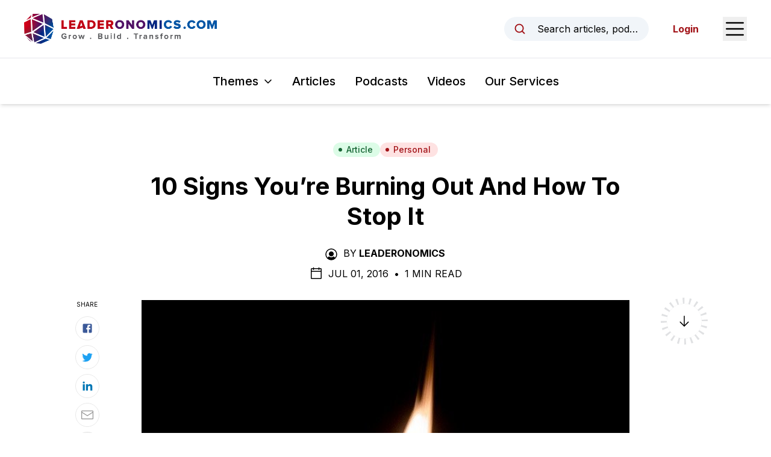

--- FILE ---
content_type: text/html; charset=utf-8
request_url: https://www.leaderonomics.com/articles/personal/signs-youre-burning-out
body_size: 20844
content:
<!DOCTYPE html><html lang="en"><head><meta charSet="utf-8"/><meta name="viewport" content="width=device-width"/><meta name="twitter:card" content="summary_large_image"/><meta name="twitter:site" content="@leaderonomics"/><meta name="twitter:creator" content="@leaderonomics"/><meta property="fb:app_id" content="373667504531382"/><meta property="og:url" content="https://www.leaderonomics.com/articles/personal/signs-youre-burning-out"/><meta property="og:locale" content="en"/><meta property="og:site_name" content="Leaderonomics"/><title>10 Signs You’re Burning Out And How To Stop It | Leaderonomics</title><meta name="robots" content="index,follow"/><meta property="og:title" content="Leaderonomics"/><meta property="og:description" content="By TRAVIS BRADBERRY
Burnout often results from a misalignment of input and output; you get burnt out when you feel like you’re putting more into your work than you’re getting out of it. Here are some warning signs you need to recognise detect so that you’ll know when it’s time to take action."/><meta property="og:type" content="article"/><meta property="article:published_time" content="2016-07-01T15:00:41.000Z"/><meta property="article:modified_time" content="2020-10-21T18:46:59.000Z"/><meta property="article:author" content="https://www.leaderonomics.com//author/admin"/><meta property="og:image" content="https://leaderonomics-storage.s3.ap-southeast-1.amazonaws.com/P10_11_0207_Travis3_b2d31f3f78.jpg"/><meta property="og:image:width" content="700"/><meta property="og:image:height" content="485"/><meta name="twitter:title" content="Leaderonomics"/><meta name="twitter:description" content="By TRAVIS BRADBERRY
Burnout often results from a misalignment of input and output; you get burnt out when you feel like you’re putting more into your work than you’re getting out of it. Here are some warning signs you need to recognise detect so that you’ll know when it’s time to take action."/><meta name="twitter:image" content="https://leaderonomics-storage.s3.ap-southeast-1.amazonaws.com/P10_11_0207_Travis3_b2d31f3f78.jpg"/><meta name="twitter:image:alt" content=""/><meta name="next-head-count" content="24"/><script async="" src="https://pagead2.googlesyndication.com/pagead/js/adsbygoogle.js?client=ca-pub-6327132504140063" crossorigin="anonymous"></script><link rel="apple-touch-icon" sizes="180x180" href="/favicon/apple-touch-icon.png"/><link rel="icon" type="image/png" sizes="32x32" href="/favicon/favicon-32x32.png"/><link rel="icon" type="image/png" sizes="16x16" href="/favicon/favicon-16x16.png"/><link rel="manifest" href="/favicon/site.webmanifest"/><link rel="mask-icon" href="/favicon/safari-pinned-tab.svg" color="#5bbad5"/><meta name="msapplication-TileColor" content="#da532c"/><meta name="theme-color" content="#ffffff"/><link rel="preload" href="/_next/static/media/e4af272ccee01ff0-s.p.woff2" as="font" type="font/woff2" crossorigin="anonymous" data-next-font="size-adjust"/><link rel="preload" href="/_next/static/css/ede86faf65c1ffb4.css" as="style"/><link rel="stylesheet" href="/_next/static/css/ede86faf65c1ffb4.css" data-n-g=""/><noscript data-n-css=""></noscript><script defer="" nomodule="" src="/_next/static/chunks/polyfills-42372ed130431b0a.js"></script><script src="/_next/static/chunks/webpack-3a42151b73f23798.js" defer=""></script><script src="/_next/static/chunks/framework-0394de8bea3f19a4.js" defer=""></script><script src="/_next/static/chunks/main-74ee5feaf72dedd9.js" defer=""></script><script src="/_next/static/chunks/pages/_app-e80454ba87af94e6.js" defer=""></script><script src="/_next/static/chunks/214-574589401e9d0ade.js" defer=""></script><script src="/_next/static/chunks/606-c44fb1d8c32c06f5.js" defer=""></script><script src="/_next/static/chunks/pages/articles/%5Btheme%5D/%5Bslug%5D-d9a72eb480489dfa.js" defer=""></script><script src="/_next/static/SKHhL7d7h93yKbW6TkENW/_buildManifest.js" defer=""></script><script src="/_next/static/SKHhL7d7h93yKbW6TkENW/_ssgManifest.js" defer=""></script><style id="__jsx-2948342492">html{font-family:'__Inter_f367f3', '__Inter_Fallback_f367f3'}</style></head><body class="text-black"><noscript><iframe src="https://www.googletagmanager.com/ns.html?id=GTM-N5P2C7H" height="0" width="0" style="display:none;visibility:hidden"></iframe></noscript><noscript><iframe src="https://www.googletagmanager.com/ns.html?id=GTM-TDTWSC2" height="0" width="0" style="display:none;visibility:hidden"></iframe></noscript><div id="__next"><header id="header" class="sticky top-0 z-20 bg-white shadow-md"><div id="preview-topbar"></div><div class="flex h-16 items-center justify-between px-5 transition-all duration-300 sm:px-6 lg:px-10 xl:h-24"><a class="relative flex h-full w-[185px] items-center transition-all duration-200 xs:w-[230px] xl:w-[320px]" href="/"><img alt="Leaderonomics Logo" loading="lazy" width="320" height="50" decoding="async" data-nimg="1" class="transition-all duration-200" style="color:transparent;background-size:cover;background-position:50% 50%;background-repeat:no-repeat;background-image:url(&quot;data:image/svg+xml;charset=utf-8,%3Csvg xmlns=&#x27;http://www.w3.org/2000/svg&#x27; viewBox=&#x27;0 0 320 40&#x27;%3E%3Cfilter id=&#x27;b&#x27; color-interpolation-filters=&#x27;sRGB&#x27;%3E%3CfeGaussianBlur stdDeviation=&#x27;20&#x27;/%3E%3CfeColorMatrix values=&#x27;1 0 0 0 0 0 1 0 0 0 0 0 1 0 0 0 0 0 100 -1&#x27; result=&#x27;s&#x27;/%3E%3CfeFlood x=&#x27;0&#x27; y=&#x27;0&#x27; width=&#x27;100%25&#x27; height=&#x27;100%25&#x27;/%3E%3CfeComposite operator=&#x27;out&#x27; in=&#x27;s&#x27;/%3E%3CfeComposite in2=&#x27;SourceGraphic&#x27;/%3E%3CfeGaussianBlur stdDeviation=&#x27;20&#x27;/%3E%3C/filter%3E%3Cimage width=&#x27;100%25&#x27; height=&#x27;100%25&#x27; x=&#x27;0&#x27; y=&#x27;0&#x27; preserveAspectRatio=&#x27;none&#x27; style=&#x27;filter: url(%23b);&#x27; href=&#x27;[data-uri]&#x27;/%3E%3C/svg%3E&quot;)" src="/_next/static/media/leaderonomics-logo.5a5ee332.png"/></a><div class="flex items-center space-x-6 md:space-x-10"><button type="button" class="md:flex md:w-full md:max-w-[15rem] md:items-center md:space-x-3 md:rounded-full md:bg-slate-100 md:px-4 md:py-2 md:text-sm md:hover:bg-slate-200 md:focus:outline-none md:focus:ring-2 md:focus:ring-black lg:space-x-4 lg:text-base"><svg xmlns="http://www.w3.org/2000/svg" width="1em" height="1em" fill="currentColor" viewBox="0 0 256 256" aria-hidden="true" class="h-5 w-5 shrink-0 text-brand-red md:h-4 md:w-4 lg:h-5 lg:w-5"><rect width="256" height="256" fill="none"></rect><circle cx="116" cy="116" r="84" fill="none" stroke="currentColor" stroke-linecap="round" stroke-linejoin="round" stroke-width="24"></circle><line x1="175.4" y1="175.4" x2="224" y2="224" fill="none" stroke="currentColor" stroke-linecap="round" stroke-linejoin="round" stroke-width="24"></line></svg><span class="truncate max-md:sr-only">Search articles, podcasts, videos, resources, and authors.</span></button><button type="button"><span class="sr-only">Open Sidebar Menu</span><svg xmlns="http://www.w3.org/2000/svg" width="1em" height="1em" fill="currentColor" viewBox="0 0 256 256" class="h-8 w-8 text-black sm:h-10 sm:w-10"><rect width="256" height="256" fill="none"></rect><line x1="40" y1="128" x2="216" y2="128" stroke="currentColor" stroke-linecap="round" stroke-linejoin="round" stroke-width="16"></line><line x1="40" y1="64" x2="216" y2="64" stroke="currentColor" stroke-linecap="round" stroke-linejoin="round" stroke-width="16"></line><line x1="40" y1="192" x2="216" y2="192" stroke="currentColor" stroke-linecap="round" stroke-linejoin="round" stroke-width="16"></line></svg></button></div></div><div class="border-t py-4 lg:py-6  px-5"><nav class="relative flex items-center space-x-4 sm:space-x-6 lg:space-x-8"><div class="ml-auto" data-headlessui-state=""><button class="group inline-flex items-center rounded-md bg-white text-sm xs:text-base whitespace-nowrap sm:text-lg md:text-xl font-medium focus:outline-none focus:ring-2 focus:ring-brand-red focus:ring-offset-2 hover:text-brand-red text-black" type="button" aria-expanded="false" data-headlessui-state=""><span>Themes</span><svg xmlns="http://www.w3.org/2000/svg" width="1em" height="1em" fill="currentColor" viewBox="0 0 256 256" aria-hidden="true" class="ml-1.5 sm:ml-2 w-3 h-3 sm:h-4 sm:w-4 group-hover:text-brand-red"><rect width="256" height="256" fill="none"></rect><polyline points="208 96 128 176 48 96" fill="none" stroke="currentColor" stroke-linecap="round" stroke-linejoin="round" stroke-width="24"></polyline></svg></button></div><a class="text-sm font-medium hover:text-brand-red xs:text-base whitespace-nowrap sm:text-lg md:text-xl" href="/articles">Articles</a><a class="text-sm font-medium hover:text-brand-red xs:text-base whitespace-nowrap sm:text-lg md:text-xl" href="/podcasts">Podcasts</a><a class="text-sm font-medium hover:text-brand-red xs:text-base whitespace-nowrap sm:text-lg md:text-xl" href="/videos">Videos</a><a href="https://www.leaderonomics.info/" target="_blank" rel="noreferrer" class="text-sm font-medium hover:text-brand-red xs:text-base whitespace-nowrap sm:text-lg md:text-xl !mr-auto">Our Services</a></nav><div hidden="" style="position:fixed;top:1px;left:1px;width:1px;height:0;padding:0;margin:-1px;overflow:hidden;clip:rect(0, 0, 0, 0);white-space:nowrap;border-width:0;display:none"></div></div></header><main><article class="relative mx-auto max-w-[850px] px-5 pt-10 md:pt-16"><div class="flex flex-wrap justify-center gap-2"><a class="inline-flex items-center sm:px-3 py-0.5 rounded-full sm:text-sm font-medium px-3 text-sm bg-green-100 text-green-800 hover:bg-green-200" href="/articles"><svg class="-ml-0.5 sm:-ml-1 mr-1 sm:mr-1.5 w-1.5 h-1.5 sm:h-2 sm:w-2" fill="currentColor" viewBox="0 0 8 8"><circle cx="4" cy="4" r="3"></circle></svg>Article</a><a class="inline-flex items-center sm:px-3 py-0.5 rounded-full sm:text-sm font-medium bg-red-100 text-brand-red hover:bg-red-200 px-3 text-sm" href="/themes/personal"><svg class="-ml-0.5 sm:-ml-1 mr-1 sm:mr-1.5 w-1.5 h-1.5 sm:h-2 sm:w-2" fill="currentColor" viewBox="0 0 8 8"><circle cx="4" cy="4" r="3"></circle></svg>Personal</a></div><h1 class="mt-6 text-center text-2xl font-bold !leading-tight text-black md:text-3xl lg:text-4xl xl:text-[40px]">10 Signs You’re Burning Out And How To Stop It</h1><div class="mt-6 flex justify-center uppercase text-black max-md:text-sm"><div><svg xmlns="http://www.w3.org/2000/svg" width="1em" height="1em" fill="currentColor" viewBox="0 0 256 256" aria-hidden="true" class="mr-2 inline-block h-5 w-5 shrink-0 md:h-6 md:w-6"><rect width="256" height="256" fill="none"></rect><circle cx="128" cy="120" r="44"></circle><path d="M128,24A104,104,0,1,0,232,128,104.2,104.2,0,0,0,128,24Zm65.8,162.4a81.3,81.3,0,0,0-24.5-23,59.7,59.7,0,0,1-82.6,0,81.3,81.3,0,0,0-24.5,23,88,88,0,1,1,131.6,0Z"></path></svg><span class="mr-1 inline-block">By</span><a class="mr-1 inline-block font-bold hover:underline" href="/author/admin">Leaderonomics</a></div></div><div class="mt-2 flex items-center justify-center space-x-2 uppercase max-md:text-sm"><svg xmlns="http://www.w3.org/2000/svg" width="1em" height="1em" fill="currentColor" viewBox="0 0 256 256" aria-hidden="true" class="h-5 w-5 md:h-6 md:w-6"><rect width="256" height="256" fill="none"></rect><rect x="40" y="40" width="176" height="176" rx="8" fill="none" stroke="currentColor" stroke-linecap="round" stroke-linejoin="round" stroke-width="16"></rect><line x1="176" y1="24" x2="176" y2="56" fill="none" stroke="currentColor" stroke-linecap="round" stroke-linejoin="round" stroke-width="16"></line><line x1="80" y1="24" x2="80" y2="56" fill="none" stroke="currentColor" stroke-linecap="round" stroke-linejoin="round" stroke-width="16"></line><line x1="40" y1="88" x2="216" y2="88" fill="none" stroke="currentColor" stroke-linecap="round" stroke-linejoin="round" stroke-width="16"></line></svg><div><span>Jul 01, 2016<!-- --> </span><span class="mx-1 inline-block">•</span> <span>1 Min Read</span></div></div><div class="relative"><div class="mt-8"><img alt="Alt" loading="lazy" width="700" height="485" decoding="async" data-nimg="1" class="block w-full shadow-sm" style="color:transparent;background-size:cover;background-position:50% 50%;background-repeat:no-repeat;background-image:url(&quot;data:image/svg+xml;charset=utf-8,%3Csvg xmlns=&#x27;http://www.w3.org/2000/svg&#x27; viewBox=&#x27;0 0 700 485&#x27;%3E%3Cfilter id=&#x27;b&#x27; color-interpolation-filters=&#x27;sRGB&#x27;%3E%3CfeGaussianBlur stdDeviation=&#x27;20&#x27;/%3E%3CfeColorMatrix values=&#x27;1 0 0 0 0 0 1 0 0 0 0 0 1 0 0 0 0 0 100 -1&#x27; result=&#x27;s&#x27;/%3E%3CfeFlood x=&#x27;0&#x27; y=&#x27;0&#x27; width=&#x27;100%25&#x27; height=&#x27;100%25&#x27;/%3E%3CfeComposite operator=&#x27;out&#x27; in=&#x27;s&#x27;/%3E%3CfeComposite in2=&#x27;SourceGraphic&#x27;/%3E%3CfeGaussianBlur stdDeviation=&#x27;20&#x27;/%3E%3C/filter%3E%3Cimage width=&#x27;100%25&#x27; height=&#x27;100%25&#x27; x=&#x27;0&#x27; y=&#x27;0&#x27; preserveAspectRatio=&#x27;none&#x27; style=&#x27;filter: url(%23b);&#x27; href=&#x27;[data-uri]&#x27;/%3E%3C/svg%3E&quot;)" src="https://leaderonomics-storage.s3.ap-southeast-1.amazonaws.com/P10_11_0207_Travis3_b2d31f3f78.jpg"/></div><section class="prose mt-8 max-w-none prose-headings:font-bold prose-h1:text-4xl prose-h2:text-2xl sm:prose-h2:text-3xl prose-h3:mt-8 prose-h3:text-xl sm:prose-h3:text-2xl prose-h4:mt-10 prose-h4:text-xl prose-a:font-bold prose-a:text-[#007bff] prose-figure:mx-auto prose-figcaption:text-center prose-li:marker:text-black prose-img:mx-auto prose-img:block sm:prose-lg md:mt-10 [&amp;_blockquote&gt;a]:inline-block"><p><a href="http://leaderonomics.com/pdf/MSJ-160702-10.pdf" target="_blank" rel="noopener"><img class="alignright wp-image-7575 size-thumbnail" style="max-width: 20%; height: auto;" src="https://leaderonomics-wp.s3.ap-southeast-1.amazonaws.com/uploads/2014/11/LDR-PDF-download-110x110-110x110.png" alt="LDR-PDF-download-110x110" srcset="https://leaderonomics-wp.s3.ap-southeast-1.amazonaws.com/uploads/2014/11/LDR-PDF-download-110x110.png 110w, https://leaderonomics-wp.s3.ap-southeast-1.amazonaws.com/uploads/2014/11/LDR-PDF-download-110x110-60x60.png 60w" sizes="(max-width: 110px) 100vw, 110px" /></a></p>  <p>Even the best jobs can lead to burnout. The harder you work and the more motivated you are to succeed, the easier it is to get in over your head.</p> <p>The prevalence of burnout is increasing as technology further blurs the line between work and home.</p> <p>New research from the American Psychological Association and the National Opinion Research Centre at the University of Chicago reported the following:</p> <ul> <li>48% of Americans experienced increased stress over the past five years</li> <li>31% of employed adults have difficulty managing their work and family responsibilities</li> <li>53% say work leaves them “overtired and overwhelmed”</li> </ul> <p>A Society for Human Resource Management (SHRM) poll found that “burnout from my current job” was one of the top reasons that people quit.</p> <p>Burnout can get the better of you, even when you have great passion for your work. Arianna Huffington experienced this first-hand when she almost lost an eye from burnout.</p> <p>She was so tired at work that she passed out, hitting her face on her desk. She broke her cheek bone and had to get four stitches on her eye.</p> <blockquote><p>I wish I could go back and tell myself that not only is there no trade-off between living a well-rounded life and high performance, performance is actually improved when our lives include time for renewal, wisdom, wonder and giving. That would have saved me a lot of unnecessary stress, burnout and exhaustion. —Arianna Huffington</p></blockquote> <p>Burnout often results from a misalignment of input and output; you get burnt out when you feel like you’re putting more into your work than you’re getting out of it.</p> <p>Sometimes this happens when a job isn’t rewarding, but more often than not, it’s because you aren’t taking care of yourself.</p> <p>Before you can treat and even prevent burnout, you need to recognise the warning signs so that you’ll know when it’s time to take action. Here they are, in no particular order:</p> <h4><strong>1. Health problems</strong></h4> <p>Burnout has a massive, negative impact upon your physical and mental health. Whether you’re experiencing back pain, depression, heart disease, obesity, or you’re just getting sick a lot, you need to consider the role your work is playing in this.</p> <p>You’ll know when burnout is affecting your health, and you’ll just have to decide whether your approach to work is worth the consequences.</p> <h4><strong>2. Cognitive difficulties</strong></h4> <p>Research shows that stress hammers the prefrontal cortex, the part of the brain responsible for executive function.</p> <p>Executive function impacts your memory, decision-making abilities, emotional control, and focus. When you notice that you’re making silly mistakes, forgetting important things, having outbursts of emotion, or making poor decisions, you’re likely burning out.</p> <h4><a href="https://leaderonomics-wp.s3.ap-southeast-1.amazonaws.com/uploads/2016/07/P10-11_0207_Travis.jpg"><img class="wp-image-23545 alignleft" src="https://leaderonomics-wp.s3.ap-southeast-1.amazonaws.com/uploads/2016/07/P10-11_0207_Travis.jpg" alt="P10-11_0207_Travis" width="383" height="576" srcset="https://leaderonomics-wp.s3.ap-southeast-1.amazonaws.com/uploads/2016/07/P10-11_0207_Travis.jpg 700w, https://leaderonomics-wp.s3.ap-southeast-1.amazonaws.com/uploads/2016/07/P10-11_0207_Travis-86x130.jpg 86w, https://leaderonomics-wp.s3.ap-southeast-1.amazonaws.com/uploads/2016/07/P10-11_0207_Travis-239x360.jpg 239w" sizes="(max-width: 383px) 100vw, 383px" /></a></h4> <h4><strong>3. Difficulty with work and personal relationships</strong></h4> <blockquote><p>Stress bleeds over into everything you do, particularly how you interact with people. Even when you feel that you’re keeping your stress under control at work, it can rear its ugly head at home.</p></blockquote> <p>Often it’s your relationships that suffer.</p> <p>Stress makes many people more likely to snap at others, lose their cool, and get involved in silly, unnecessary conflicts.</p> <p>Others are more inclined to withdraw and avoid people they care about.</p> <h4><strong>4. Taking your work home with you</strong></h4> <p>You know that sickening feeling when you’re lying in bed thinking about all the work that you didn’t get done and hoping that you didn’t miss something important?</p> <p>When you can’t stop thinking about work when you’re at home, it’s a strong sign that you’re burning out.</p> <h4><strong>5. Fatigue</strong></h4> <p>Burnout often leads to exhaustion because of the toll stress takes on your mind and body. The hallmarks of burnout fatigue are waking up with no energy after a good night’s sleep, drinking large amounts of caffeine to get you through the day, or having trouble staying awake at work.</p> <h4><strong>6. Negativity</strong></h4> <p>Burnout can turn you very negative, even when you’re usually a positive person. If you find yourself focusing on the downside of situations, judging others and feeling cynical, it’s clear that negativity has taken hold, and it’s time for you to do something about it.</p> <h4><strong>7. Decreased satisfaction</strong></h4> <p>Burnout almost always leads to a nagging sense of dissatisfaction. Projects and people that used to get you excited no longer do so.</p> <p>This dip in satisfaction makes work very difficult, because no matter what you’re putting into your job, you don’t feel like you’re getting much out of it.</p> <h4><strong>8. Losing your motivation</strong></h4> <p>We begin jobs in a honeymoon phase, seeing everything through rose-tinted glasses. When you’re in this phase, motivation comes naturally. In a burnout state, you struggle to find the motivation to get the job done.</p> <p>You may complete tasks, and even complete them well, but the motivation that used to drive you is gone. Instead of doing work for the sake of the work itself, your motivation stems from fear—of missing deadlines, letting people down, or getting fired.</p> <h4><strong>9. Performance issues</strong></h4> <p>People who burn out are often high achievers, so when their performance begins to slip, others don’t always notice.</p> <p>It’s crucial to monitor your slippage. How were you performing a month ago? Six months ago? A year ago? If you see a dip in your performance, it’s time to determine if burnout is behind it.</p> <h4><strong>10. Poor self-care</strong></h4> <p>Life is a constant struggle against the things that feel good momentarily but aren’t good for you. When you experience burnout, your self-control wanes and you find yourself succumbing to temptations more easily.</p> <p>This is largely due to the way that stress compromises your decision-making and self-control and also partially due to lower levels of confidence and motivation.</p> <hr /> <h4><a href="https://leaderonomics-wp.s3.ap-southeast-1.amazonaws.com/uploads/2016/07/P10-11_0207_Travis5.jpg"><img class="wp-image-23547 aligncenter" src="https://leaderonomics-wp.s3.ap-southeast-1.amazonaws.com/uploads/2016/07/P10-11_0207_Travis5.jpg" alt="P10-11_0207_Travis5" width="512" height="679" srcset="https://leaderonomics-wp.s3.ap-southeast-1.amazonaws.com/uploads/2016/07/P10-11_0207_Travis5.jpg 601w, https://leaderonomics-wp.s3.ap-southeast-1.amazonaws.com/uploads/2016/07/P10-11_0207_Travis5-98x130.jpg 98w, https://leaderonomics-wp.s3.ap-southeast-1.amazonaws.com/uploads/2016/07/P10-11_0207_Travis5-271x360.jpg 271w" sizes="(max-width: 512px) 100vw, 512px" /></a></h4> <h4><strong>Fighting Burnout</strong></h4> <p>If you recognise many of these symptoms in yourself, don’t worry. Fighting burnout is a simple matter of self-care. You need good ways to separate yourself from your work so that you can recharge and find balance. The following will help you to accomplish this:</p> <h4><strong>1. Disconnect</strong></h4> <p>Disconnecting is the most important burnout strategy on this list, because if you can’t find time to remove yourself electronically from your work, then you’ve never really left work.</p> <p>Making yourself available to your work 24/7 exposes you to a constant barrage of stressors that prevent you from refocusing and recharging.</p> <p>If taking the entire evening or weekend off from handling work e-mails and calls isn’t realistic, try designating specific times to check in on e-mails and respond to voicemails.</p> <p>For example, on weekday evenings, you may check e-mails after dinner, and on the weekend you may check your messages on Saturday afternoon while your children are playing sports. Scheduling such short blocks of time alleviates stress without sacrificing your availability.</p> <h4><strong>2. Pay attention to your body signals</strong></h4> <p>It’s easy to think that a headache is the result of dehydration, that a stomach ache is the result of something you ate, and that an aching neck is from sleeping on it wrong, but that’s not always the case.</p> <p>Oftentimes, aches and pains are an accumulation of stress and anxiety.</p> <blockquote><p>Burnout manifests in your body, so learn to pay attention to your body’s signals so that you can nip burnout in the bud. Your body is always talking, but you have to listen.</p></blockquote> <h4><strong>3. Schedule relaxation</strong></h4> <p>It’s just as important to plan out your relaxation time as it is to plan out when you work. Even scheduling something as simple as “read for 30 minutes” benefits you greatly. Scheduling relaxing activities makes certain they happen as well as gives you something to look forward to.</p> <h4><strong>4. Stay away from sleeping pills</strong></h4> <p>When I say sleeping pills, I mean anything you take that sedates you so that you can sleep. Whether it’s alcohol, Nyquil, Benadryl, Valium, Ambien, or what have you, these substances greatly disrupt your brain’s natural sleep process.</p> <p>Have you ever noticed that sedatives can give you some really strange dreams?</p> <p>As you sleep and your brain removes harmful toxins, it cycles through an elaborate series of stages, at times shuffling through the day’s memories and storing or discarding them (which causes dreams).</p> <p>Sedation interferes with these cycles, altering the brain’s natural process.</p> <p>Anything that interferes with the brain’s natural sleep process has dire consequences for the quality of your sleep, and you need adequate, quality sleep to avoid burnout.</p> <h4><strong>5. Get organised</strong></h4> <p>Much of the stress we experience on a daily basis doesn’t stem from having too much work; it stems from being too disorganised to handle the work effectively. When you take the time to get organised, the load feels much more manageable.</p> <h4><a href="https://leaderonomics-wp.s3.ap-southeast-1.amazonaws.com/uploads/2016/07/P10-11_0207_Travis4.jpg"><img class="size-full wp-image-23546 aligncenter" src="https://leaderonomics-wp.s3.ap-southeast-1.amazonaws.com/uploads/2016/07/P10-11_0207_Travis4.jpg" alt="P10-11_0207_Travis4" width="700" height="466" srcset="https://leaderonomics-wp.s3.ap-southeast-1.amazonaws.com/uploads/2016/07/P10-11_0207_Travis4.jpg 700w, https://leaderonomics-wp.s3.ap-southeast-1.amazonaws.com/uploads/2016/07/P10-11_0207_Travis4-195x130.jpg 195w, https://leaderonomics-wp.s3.ap-southeast-1.amazonaws.com/uploads/2016/07/P10-11_0207_Travis4-541x360.jpg 541w" sizes="(max-width: 700px) 100vw, 700px" /></a></h4> <h4><strong>6. Take regular breaks during the workday</strong></h4> <p>Physiologically, we work best in spurts of an hour to an hour and a half, followed by 15-minute breaks.</p> <p>If you wait until you feel tired to take a break, it’s too late—you’ve already missed the window of peak productivity and fatigued yourself unnecessarily in the process.</p> <p>Keeping to a schedule ensures that you work when you’re the most productive and that you rest during times that would otherwise be unproductive.</p> <h4><strong>7. Lean on your support system</strong></h4> <p>It’s tempting to withdraw from other people when you’re feeling stressed, but they can be powerful allies in the war against burnout.</p> <p>Sympathetic family and friends are capable of helping you. Spending time with people who care about you helps you to remove yourself from the stresses of work and reminds you to live a little and have fun.</p> <h4><strong>Bringing it all together</strong></h4> <p>If these strategies don’t work for you, then the problem might be your job. The wrong job can cause burnout in and of itself. In that case you’ll have to decide what’s more important: your work or your health.</p> <h5><i>Travis Bradberry is the award-winning co-author of the #1 bestselling book,</i><a href="http://www.talentsmart.com/products/emotional-intelligence-2.0/" target="_blank" rel="noopener"><i> Emotional Intelligence 2.0</i></a><i>, and the co-founder of</i><a href="http://www.talentsmart.com/" target="_blank" rel="noopener"><i> TalentSmart</i></a><i>, the world’s leading provider of </i><a href="http://www.talentsmart.com/products/" target="_blank" rel="noopener"><i>emotional intelligence tests </i></a><i>and training, serving more than 75% of Fortune 500 companies. His bestselling books have been translated into 25 languages and are available in more than 150 countries. Dr. Bradberry has written for, or have been covered by, Newsweek, Businessweek, Fortune, Forbes, Fast Company, Inc., USA Today, The Wall Street Journal, The Washington Post, and Harvard Business Review. For more Top of the Week articles, click<a href="http://www.leaderonomics.com/top-of-the-week" target="_blank" rel="noopener"> here.</a><br /> </i></h5> <p><a href="http://www.talentsmart.com/articles/10-Signs-You%E2%80%99re-Burning-Out-(And-How-To-Stop-It)-2147446637-p-1.html" target="_blank" rel="noopener">Reposted</a> with permission on <a href="http://www.leaderonomics.com">www.leaderonomics.com</a>.</p> <p><span style="border-radius: 2px; text-indent: 20px; width: auto; padding: 0px 4px 0px 0px; text-align: center; font: bold 11px/20px 'Helvetica Neue',Helvetica,sans-serif; color: #ffffff; background: #bd081c no-repeat scroll 3px 50% / 14px 14px; position: absolute; opacity: 1; z-index: 8675309; display: none; cursor: pointer; top: 4714px; left: 83px;">Save</span></p></section><div class="absolute right-[105%] top-1/2 hidden h-1/2 w-[250px] xl:block"><div class="sticky top-[157px] pt-[40px]"><div class="border-t border-[#b1b1b1] pt-4"><p class="mb-3 text-[10px] uppercase">Read Next</p><a href="/articles/leadership/star-spangled-leaders"><span class="aspect-w-1 aspect-h-1 relative block"><img alt="Alt" loading="lazy" width="700" height="494" decoding="async" data-nimg="1" class="object-cover object-center" style="color:transparent;background-size:cover;background-position:50% 50%;background-repeat:no-repeat;background-image:url(&quot;data:image/svg+xml;charset=utf-8,%3Csvg xmlns=&#x27;http://www.w3.org/2000/svg&#x27; viewBox=&#x27;0 0 700 494&#x27;%3E%3Cfilter id=&#x27;b&#x27; color-interpolation-filters=&#x27;sRGB&#x27;%3E%3CfeGaussianBlur stdDeviation=&#x27;20&#x27;/%3E%3CfeColorMatrix values=&#x27;1 0 0 0 0 0 1 0 0 0 0 0 1 0 0 0 0 0 100 -1&#x27; result=&#x27;s&#x27;/%3E%3CfeFlood x=&#x27;0&#x27; y=&#x27;0&#x27; width=&#x27;100%25&#x27; height=&#x27;100%25&#x27;/%3E%3CfeComposite operator=&#x27;out&#x27; in=&#x27;s&#x27;/%3E%3CfeComposite in2=&#x27;SourceGraphic&#x27;/%3E%3CfeGaussianBlur stdDeviation=&#x27;20&#x27;/%3E%3C/filter%3E%3Cimage width=&#x27;100%25&#x27; height=&#x27;100%25&#x27; x=&#x27;0&#x27; y=&#x27;0&#x27; preserveAspectRatio=&#x27;none&#x27; style=&#x27;filter: url(%23b);&#x27; href=&#x27;[data-uri]&#x27;/%3E%3C/svg%3E&quot;)" src="https://leaderonomics-storage.s3.ap-southeast-1.amazonaws.com/P08_0207_MAIN_fb6aeb8fc7.jpg"/></span><p class="mt-2 text-xs">Hamilton v. Obama: Star-Spangled Leaders</p></a></div></div></div><div class="absolute right-[105%] top-0 -mt-[40px] hidden h-1/2 w-[100px] xl:block"><div class="sticky top-[157px] pt-[40px]"><p class="text-center text-[10px] uppercase">Share</p><div class="mt-3 flex flex-col items-center space-y-2"><a href="https://www.facebook.com/sharer/sharer.php?u=https://www.leaderonomics.com/articles/personal/signs-youre-burning-out&amp;title=" target="_blank" rel="noopener" class="flex h-10 w-10 items-center justify-center rounded-full border border-[#e8e8e8] hover:bg-gray-50"><svg width="1em" height="1em" viewBox="0 0 24 24" aria-hidden="true" style="color:#3b5998" class="h-5 w-5"><path d="M5 3h14a2 2 0 0 1 2 2v14a2 2 0 0 1-2 2H5a2 2 0 0 1-2-2V5a2 2 0 0 1 2-2m13 2h-2.5A3.5 3.5 0 0 0 12 8.5V11h-2v3h2v7h3v-7h3v-3h-3V9a1 1 0 0 1 1-1h2V5z" fill="currentColor"></path></svg></a><a href="https://twitter.com/intent/tweet?url=https://www.leaderonomics.com/articles/personal/signs-youre-burning-out&amp;text=" target="_blank" rel="noopener" class="flex h-10 w-10 items-center justify-center rounded-full border border-[#e8e8e8] hover:bg-gray-50"><svg width="1em" height="1em" viewBox="0 0 24 24" aria-hidden="true" style="color:#1da1f2" class="h-5 w-5"><path fill="currentColor" d="M22.46 6c-.77.35-1.6.58-2.46.69c.88-.53 1.56-1.37 1.88-2.38c-.83.5-1.75.85-2.72 1.05C18.37 4.5 17.26 4 16 4c-2.35 0-4.27 1.92-4.27 4.29c0 .34.04.67.11.98C8.28 9.09 5.11 7.38 3 4.79c-.37.63-.58 1.37-.58 2.15c0 1.49.75 2.81 1.91 3.56c-.71 0-1.37-.2-1.95-.5v.03c0 2.08 1.48 3.82 3.44 4.21a4.22 4.22 0 0 1-1.93.07a4.28 4.28 0 0 0 4 2.98a8.521 8.521 0 0 1-5.33 1.84c-.34 0-.68-.02-1.02-.06C3.44 20.29 5.7 21 8.12 21C16 21 20.33 14.46 20.33 8.79c0-.19 0-.37-.01-.56c.84-.6 1.56-1.36 2.14-2.23Z"></path></svg></a><a href="https://www.linkedin.com/shareArticle?url=https://www.leaderonomics.com/articles/personal/signs-youre-burning-out&amp;title=&amp;mini=true" target="_blank" rel="noopener" class="flex h-10 w-10 items-center justify-center rounded-full border border-[#e8e8e8] hover:bg-gray-50"><svg width="1em" height="1em" viewBox="0 0 24 24" aria-hidden="true" style="color:#0077b5" class="h-5 w-5"><path fill="currentColor" d="M6.94 5a2 2 0 1 1-4-.002a2 2 0 0 1 4 .002zM7 8.48H3V21h4V8.48zm6.32 0H9.34V21h3.94v-6.57c0-3.66 4.77-4 4.77 0V21H22v-7.93c0-6.17-7.06-5.94-8.72-2.91l.04-1.68z"></path></svg></a><a href="mailto:?subject=&amp;body=https://www.leaderonomics.com/articles/personal/signs-youre-burning-out" target="_blank" rel="noopener" class="flex h-10 w-10 items-center justify-center rounded-full border border-[#e8e8e8] hover:bg-gray-50"><svg xmlns="http://www.w3.org/2000/svg" width="1em" height="1em" viewBox="0 0 15 15" aria-hidden="true" style="color:#929292" class="h-5 w-5"><path fill="currentColor" fill-rule="evenodd" d="M1 2a1 1 0 0 0-1 1v9a1 1 0 0 0 1 1h13a1 1 0 0 0 1-1V3a1 1 0 0 0-1-1H1Zm0 1h13v.925a.448.448 0 0 0-.241.07L7.5 7.967L1.241 3.995A.448.448 0 0 0 1 3.925V3Zm0 1.908V12h13V4.908L7.741 8.88a.45.45 0 0 1-.482 0L1 4.908Z" clip-rule="evenodd"></path></svg></a><div class="relative flex items-center"><button type="button" class="flex h-10 w-10 items-center justify-center rounded-full border border-[#e8e8e8] hover:bg-gray-50"><svg xmlns="http://www.w3.org/2000/svg" width="1em" height="1em" fill="currentColor" viewBox="0 0 256 256" aria-hidden="true" class="h-5 w-5 text-[#929292]"><rect width="256" height="256" fill="none"></rect><path d="M132.5,61.3l9.6-9.7a44.1,44.1,0,0,1,62.3,62.3l-30.3,30.2a43.9,43.9,0,0,1-62.2,0" fill="none" stroke="currentColor" stroke-linecap="round" stroke-linejoin="round" stroke-width="24"></path><path d="M123.5,194.7l-9.6,9.7a44.1,44.1,0,0,1-62.3-62.3l30.3-30.2a43.9,43.9,0,0,1,62.2,0" fill="none" stroke="currentColor" stroke-linecap="round" stroke-linejoin="round" stroke-width="24"></path></svg></button></div></div></div></div><div class="pointer-events-none absolute left-[105%] top-0 -mt-[40px] hidden h-[calc(100%+120px)] w-[100px] xl:block"><div class="sticky top-[157px]"><div class="relative"><svg class="h-full w-full"><circle id="circlePageProgress" cx="50%" cy="50%" r="35px" stroke-dasharray="0, 220" stroke-dashoffset="65" fill="none" stroke-width="10" stroke="#000"></circle></svg><div class="absolute top-1/2 left-1/2 -z-1 flex h-[78px] w-[78px] -translate-x-1/2 -translate-y-1/2 items-center justify-center rounded-full border-[10px] border-[#e0e1e3] bg-transparent"><svg xmlns="http://www.w3.org/2000/svg" width="1em" height="1em" fill="currentColor" viewBox="0 0 256 256" aria-hidden="true" class="h-6 w-6 "><rect width="256" height="256" fill="none"></rect><line x1="128" y1="40" x2="128" y2="216" fill="none" stroke="currentColor" stroke-linecap="round" stroke-linejoin="round" stroke-width="16"></line><polyline points="56 144 128 216 200 144" fill="none" stroke="currentColor" stroke-linecap="round" stroke-linejoin="round" stroke-width="16"></polyline></svg><div class="hidden"><img alt="Logo" loading="lazy" width="35" height="35" decoding="async" data-nimg="1" style="color:transparent" src="/_next/static/media/logo-ball.78d9da0f.png"/></div></div><div class="absolute top-1/2 left-1/2 w-full -translate-x-1/2 -translate-y-1/2"><svg class="h-full w-full"><circle cx="50%" cy="50%" r="35px" stroke-dasharray="8,3" stroke-width="12" fill="none" stroke="#fff" class="z-2"></circle></svg></div></div></div></div></div><div class="mb-6 mt-10 border-t border-black md:mt-16"></div><div><p class="mb-6 text-sm uppercase sm:text-base">Share This</p><div class="flex items-center space-x-6"><a href="https://www.facebook.com/sharer/sharer.php?u=https://www.leaderonomics.com/articles/personal/signs-youre-burning-out&amp;title=" target="_blank" rel="noopener" class="text-black hover:text-gray-500"><svg width="1em" height="1em" viewBox="0 0 24 24" class="h-6 w-6" aria-hidden="true"><path d="M5 3h14a2 2 0 0 1 2 2v14a2 2 0 0 1-2 2H5a2 2 0 0 1-2-2V5a2 2 0 0 1 2-2m13 2h-2.5A3.5 3.5 0 0 0 12 8.5V11h-2v3h2v7h3v-7h3v-3h-3V9a1 1 0 0 1 1-1h2V5z" fill="currentColor"></path></svg></a><a href="https://twitter.com/intent/tweet?url=https://www.leaderonomics.com/articles/personal/signs-youre-burning-out&amp;text=" target="_blank" rel="noopener" class="text-black hover:text-gray-500"><svg width="1em" height="1em" viewBox="0 0 24 24" class="h-6 w-6" aria-hidden="true"><path fill="currentColor" d="M22.46 6c-.77.35-1.6.58-2.46.69c.88-.53 1.56-1.37 1.88-2.38c-.83.5-1.75.85-2.72 1.05C18.37 4.5 17.26 4 16 4c-2.35 0-4.27 1.92-4.27 4.29c0 .34.04.67.11.98C8.28 9.09 5.11 7.38 3 4.79c-.37.63-.58 1.37-.58 2.15c0 1.49.75 2.81 1.91 3.56c-.71 0-1.37-.2-1.95-.5v.03c0 2.08 1.48 3.82 3.44 4.21a4.22 4.22 0 0 1-1.93.07a4.28 4.28 0 0 0 4 2.98a8.521 8.521 0 0 1-5.33 1.84c-.34 0-.68-.02-1.02-.06C3.44 20.29 5.7 21 8.12 21C16 21 20.33 14.46 20.33 8.79c0-.19 0-.37-.01-.56c.84-.6 1.56-1.36 2.14-2.23Z"></path></svg></a><a href="https://www.linkedin.com/shareArticle?url=https://www.leaderonomics.com/articles/personal/signs-youre-burning-out&amp;title=&amp;mini=true" target="_blank" rel="noopener" class="text-black hover:text-gray-500"><svg width="1em" height="1em" viewBox="0 0 24 24" class="h-6 w-6" aria-hidden="true"><path fill="currentColor" d="M6.94 5a2 2 0 1 1-4-.002a2 2 0 0 1 4 .002zM7 8.48H3V21h4V8.48zm6.32 0H9.34V21h3.94v-6.57c0-3.66 4.77-4 4.77 0V21H22v-7.93c0-6.17-7.06-5.94-8.72-2.91l.04-1.68z"></path></svg></a><a href="mailto:?subject=&amp;body=https://www.leaderonomics.com/articles/personal/signs-youre-burning-out" target="_blank" rel="noopener" class="text-black hover:text-gray-500"><svg xmlns="http://www.w3.org/2000/svg" width="1em" height="1em" viewBox="0 0 15 15" class="h-6 w-6" aria-hidden="true"><path fill="currentColor" fill-rule="evenodd" d="M1 2a1 1 0 0 0-1 1v9a1 1 0 0 0 1 1h13a1 1 0 0 0 1-1V3a1 1 0 0 0-1-1H1Zm0 1h13v.925a.448.448 0 0 0-.241.07L7.5 7.967L1.241 3.995A.448.448 0 0 0 1 3.925V3Zm0 1.908V12h13V4.908L7.741 8.88a.45.45 0 0 1-.482 0L1 4.908Z" clip-rule="evenodd"></path></svg></a><div class="relative flex items-center"><button type="button"><svg xmlns="http://www.w3.org/2000/svg" width="1em" height="1em" fill="currentColor" viewBox="0 0 256 256" aria-hidden="true" class="h-6 w-6 text-black"><rect width="256" height="256" fill="none"></rect><path d="M132.5,61.3l9.6-9.7a44.1,44.1,0,0,1,62.3,62.3l-30.3,30.2a43.9,43.9,0,0,1-62.2,0" fill="none" stroke="currentColor" stroke-linecap="round" stroke-linejoin="round" stroke-width="24"></path><path d="M123.5,194.7l-9.6,9.7a44.1,44.1,0,0,1-62.3-62.3l30.3-30.2a43.9,43.9,0,0,1,62.2,0" fill="none" stroke="currentColor" stroke-linecap="round" stroke-linejoin="round" stroke-width="24"></path></svg></button></div></div></div><div class="mt-8 pb-6 text-sm sm:flex sm:text-base"><p class="uppercase">Personal</p></div><div class="space-y-6 border-t border-black py-8"><div class="sm:flex sm:items-center sm:space-x-4 lg:space-x-6"><div class="relative h-[100px] w-[100px] shrink-0"><a href="/author/admin"><img alt="Alt" loading="lazy" width="100" height="100" decoding="async" data-nimg="1" class="block h-full w-full rounded-full object-cover object-center" style="color:transparent;background-size:cover;background-position:50% 50%;background-repeat:no-repeat;background-image:url(&quot;data:image/svg+xml;charset=utf-8,%3Csvg xmlns=&#x27;http://www.w3.org/2000/svg&#x27; viewBox=&#x27;0 0 100 100&#x27;%3E%3Cfilter id=&#x27;b&#x27; color-interpolation-filters=&#x27;sRGB&#x27;%3E%3CfeGaussianBlur stdDeviation=&#x27;20&#x27;/%3E%3CfeColorMatrix values=&#x27;1 0 0 0 0 0 1 0 0 0 0 0 1 0 0 0 0 0 100 -1&#x27; result=&#x27;s&#x27;/%3E%3CfeFlood x=&#x27;0&#x27; y=&#x27;0&#x27; width=&#x27;100%25&#x27; height=&#x27;100%25&#x27;/%3E%3CfeComposite operator=&#x27;out&#x27; in=&#x27;s&#x27;/%3E%3CfeComposite in2=&#x27;SourceGraphic&#x27;/%3E%3CfeGaussianBlur stdDeviation=&#x27;20&#x27;/%3E%3C/filter%3E%3Cimage width=&#x27;100%25&#x27; height=&#x27;100%25&#x27; x=&#x27;0&#x27; y=&#x27;0&#x27; preserveAspectRatio=&#x27;none&#x27; style=&#x27;filter: url(%23b);&#x27; href=&#x27;[data-uri]&#x27;/%3E%3C/svg%3E&quot;)" src="https://leaderonomics-storage.s3.ap-southeast-1.amazonaws.com/logo_ball_74383b_c1007b5941.png"/></a></div><div class="mt-4 text-sm sm:mt-0"><div class="flex items-center"><a class="font-bold" href="/author/admin">Leaderonomics</a><div class="ml-4 flex items-center space-x-4"><a href="mailto:admin@leaderonomics.com" class="text-black hover:text-gray-500"><svg xmlns="http://www.w3.org/2000/svg" width="1em" height="1em" viewBox="0 0 15 15" aria-hidden="true" class="h-[16px] w-[16px]"><path fill="currentColor" fill-rule="evenodd" d="M1 2a1 1 0 0 0-1 1v9a1 1 0 0 0 1 1h13a1 1 0 0 0 1-1V3a1 1 0 0 0-1-1H1Zm0 1h13v.925a.448.448 0 0 0-.241.07L7.5 7.967L1.241 3.995A.448.448 0 0 0 1 3.925V3Zm0 1.908V12h13V4.908L7.741 8.88a.45.45 0 0 1-.482 0L1 4.908Z" clip-rule="evenodd"></path></svg></a></div></div><div class="mt-2 leading-normal"><p>This article is published by the editors of Leaderonomics.com with the consent of the guest author.&nbsp;</p></div></div></div></div><nav class="flex justify-between"><div class="w-full"><a class="relative inline-flex items-center space-x-2 text-sm hover:text-gray-500 sm:text-base -ml-1" href="/articles/leadership/create-a-candid-culture"><svg xmlns="http://www.w3.org/2000/svg" width="1em" height="1em" fill="currentColor" viewBox="0 0 256 256" aria-hidden="true" class="h-3 w-3 shrink-0"><rect width="256" height="256" fill="none"></rect><polyline points="160 208 80 128 160 48" fill="none" stroke="currentColor" stroke-linecap="round" stroke-linejoin="round" stroke-width="24"></polyline></svg><span class="block">Previous Article</span></a></div><div class="w-full flex justify-end"><a class="relative inline-flex items-center space-x-2 text-sm hover:text-gray-500 sm:text-base ml-1 text-right" href="/articles/leadership/star-spangled-leaders"><span class="block">Next Article</span><svg xmlns="http://www.w3.org/2000/svg" width="1em" height="1em" fill="currentColor" viewBox="0 0 256 256" aria-hidden="true" class="h-3 w-3 shrink-0"><rect width="256" height="256" fill="none"></rect><polyline points="96 48 176 128 96 208" fill="none" stroke="currentColor" stroke-linecap="round" stroke-linejoin="round" stroke-width="24"></polyline></svg></a></div></nav></article><div class="container mb-10"></div><section class="pt-6 pb-2 sm:pb-4 md:py-10"><div class="publication-container"><div class="max-md:px-5"><h2 class="flex justify-center items-center space-x-2 sm:space-x-3 mb-6 sm:mb-8 md:mb-10 font-bold text-3xl sm:text-4xl xl:text-5xl text-center"><span>You May Also Like</span></h2></div><div class="grid md:grid-cols-2 xl:grid-cols-3 gap-2 sm:gap-4 md:gap-8 mt-6 max-md:bg-slate-50 max-md:border-t max-md:border-gray-100"><div class="max-md:shadow-sm max-md:bg-white bg-transparent max-md:py-4 max-md:px-3"><div class="relative"><a class="relative block md:aspect-w-16 md:aspect-h-11 max-md:float-right max-md:ml-3 max-md:h-[100px] max-md:w-[100px] max-xs:h-[80px] max-xs:w-[80px]" href="/articles/personal/rethinking-reliance-on-24-7-entertainment-mindful-awareness-conscious"><img alt="brown wooden blocks displaying words &quot;be here now&quot;" loading="lazy" decoding="async" data-nimg="fill" class="object-cover object-center shadow-sm !max-md:static" style="position:absolute;height:100%;width:100%;left:0;top:0;right:0;bottom:0;color:transparent;background-size:cover;background-position:50% 50%;background-repeat:no-repeat;background-image:url(&quot;data:image/svg+xml;charset=utf-8,%3Csvg xmlns=&#x27;http://www.w3.org/2000/svg&#x27; %3E%3Cfilter id=&#x27;b&#x27; color-interpolation-filters=&#x27;sRGB&#x27;%3E%3CfeGaussianBlur stdDeviation=&#x27;20&#x27;/%3E%3CfeColorMatrix values=&#x27;1 0 0 0 0 0 1 0 0 0 0 0 1 0 0 0 0 0 100 -1&#x27; result=&#x27;s&#x27;/%3E%3CfeFlood x=&#x27;0&#x27; y=&#x27;0&#x27; width=&#x27;100%25&#x27; height=&#x27;100%25&#x27;/%3E%3CfeComposite operator=&#x27;out&#x27; in=&#x27;s&#x27;/%3E%3CfeComposite in2=&#x27;SourceGraphic&#x27;/%3E%3CfeGaussianBlur stdDeviation=&#x27;20&#x27;/%3E%3C/filter%3E%3Cimage width=&#x27;100%25&#x27; height=&#x27;100%25&#x27; x=&#x27;0&#x27; y=&#x27;0&#x27; preserveAspectRatio=&#x27;none&#x27; style=&#x27;filter: url(%23b);&#x27; href=&#x27;[data-uri]&#x27;/%3E%3C/svg%3E&quot;)" src="https://leaderonomics-storage.s3.ap-southeast-1.amazonaws.com/brett_jordan_B_Ngmvz6_HOA_unsplash_1_dc6203e983.jpg"/></a></div><div class="md:mt-5 max-md:col-span-8 max-md:clear-none max-md:inline"><div class="flex flex-wrap gap-2"><a class="inline-flex items-center px-2 sm:px-3 py-0.5 rounded-full text-xs sm:text-sm font-medium bg-green-100 text-green-800 hover:bg-green-200" href="/articles"><svg class="-ml-0.5 sm:-ml-1 mr-1 sm:mr-1.5 w-1.5 h-1.5 sm:h-2 sm:w-2" fill="currentColor" viewBox="0 0 8 8"><circle cx="4" cy="4" r="3"></circle></svg>Article</a><a class="inline-flex items-center px-2 sm:px-3 py-0.5 rounded-full text-xs sm:text-sm font-medium bg-red-100 text-brand-red hover:bg-red-200" href="/themes/personal"><svg class="-ml-0.5 sm:-ml-1 mr-1 sm:mr-1.5 w-1.5 h-1.5 sm:h-2 sm:w-2" fill="currentColor" viewBox="0 0 8 8"><circle cx="4" cy="4" r="3"></circle></svg>Personal</a></div><h3 class="font-bold text-xl !leading-snug sm:text-2xl mt-3 sm:mt-4"><a class="hover:underline" href="/articles/personal/rethinking-reliance-on-24-7-entertainment-mindful-awareness-conscious">The Endless Soundtrack – Rethinking Our Reliance on 24-7 Entertainment</a></h3><div class="mt-3 text-gray-500 text-sm 2xl:text-base">By Juliet Funt. Too many gadgets? Overload of entertainment? Are they responsible for taking away our mindful moments? How do we regain control?</div><div class="flex items-end space-x-2 mt-4 font-medium text-gray-500 text-xs sm:text-sm"><p class="uppercase">Sep 13, 2023<!-- --> <span class="mx-1 inline-block">•</span> <!-- -->5 Min Read</p></div></div></div><div class="max-md:shadow-sm max-md:bg-white bg-transparent max-md:py-4 max-md:px-3"><div class="relative"><a class="relative block md:aspect-w-16 md:aspect-h-11 max-md:float-right max-md:ml-3 max-md:h-[100px] max-md:w-[100px] max-xs:h-[80px] max-xs:w-[80px]" href="/podcasts/personal/unlocking-human-potential"><img alt="A hole in the middle of a gate (Human potential)" loading="lazy" decoding="async" data-nimg="fill" class="object-cover object-center shadow-sm !max-md:static" style="position:absolute;height:100%;width:100%;left:0;top:0;right:0;bottom:0;color:transparent;background-size:cover;background-position:50% 50%;background-repeat:no-repeat;background-image:url(&quot;data:image/svg+xml;charset=utf-8,%3Csvg xmlns=&#x27;http://www.w3.org/2000/svg&#x27; %3E%3Cfilter id=&#x27;b&#x27; color-interpolation-filters=&#x27;sRGB&#x27;%3E%3CfeGaussianBlur stdDeviation=&#x27;20&#x27;/%3E%3CfeColorMatrix values=&#x27;1 0 0 0 0 0 1 0 0 0 0 0 1 0 0 0 0 0 100 -1&#x27; result=&#x27;s&#x27;/%3E%3CfeFlood x=&#x27;0&#x27; y=&#x27;0&#x27; width=&#x27;100%25&#x27; height=&#x27;100%25&#x27;/%3E%3CfeComposite operator=&#x27;out&#x27; in=&#x27;s&#x27;/%3E%3CfeComposite in2=&#x27;SourceGraphic&#x27;/%3E%3CfeGaussianBlur stdDeviation=&#x27;20&#x27;/%3E%3C/filter%3E%3Cimage width=&#x27;100%25&#x27; height=&#x27;100%25&#x27; x=&#x27;0&#x27; y=&#x27;0&#x27; preserveAspectRatio=&#x27;none&#x27; style=&#x27;filter: url(%23b);&#x27; href=&#x27;[data-uri]&#x27;/%3E%3C/svg%3E&quot;)" src="https://leaderonomics-storage.s3.ap-southeast-1.amazonaws.com/intricate_explorer_9udgfdap6rq_unsplash_resized_7230bc_1342982e94.jpeg"/></a></div><div class="md:mt-5 max-md:col-span-8 max-md:clear-none max-md:inline"><div class="flex flex-wrap gap-2"><a class="inline-flex items-center px-2 sm:px-3 py-0.5 rounded-full text-xs sm:text-sm font-medium bg-amber-100 text-amber-800 hover:bg-amber-200" href="/podcasts"><svg class="-ml-0.5 sm:-ml-1 mr-1 sm:mr-1.5 w-1.5 h-1.5 sm:h-2 sm:w-2" fill="currentColor" viewBox="0 0 8 8"><circle cx="4" cy="4" r="3"></circle></svg>Podcast</a><a class="inline-flex items-center px-2 sm:px-3 py-0.5 rounded-full text-xs sm:text-sm font-medium bg-red-100 text-brand-red hover:bg-red-200" href="/themes/personal"><svg class="-ml-0.5 sm:-ml-1 mr-1 sm:mr-1.5 w-1.5 h-1.5 sm:h-2 sm:w-2" fill="currentColor" viewBox="0 0 8 8"><circle cx="4" cy="4" r="3"></circle></svg>Personal</a></div><h3 class="font-bold text-xl !leading-snug sm:text-2xl mt-3 sm:mt-4"><a class="hover:underline" href="/podcasts/personal/unlocking-human-potential">Unlocking Our Human Potential</a></h3><div class="mt-3 text-gray-500 text-sm 2xl:text-base">Waheeda Hasbullah, Youths Special Projects Partner at Leaderonomics, shares the extrinsic and intrinsic factor to unlocking our true potential </div><div class="flex items-end space-x-2 mt-4 font-medium text-gray-500 text-xs sm:text-sm"><p class="uppercase">Aug 02, 2021<!-- --> <span class="mx-1 inline-block">•</span> <!-- -->22 Min Podcast</p></div></div></div><div class="max-md:shadow-sm max-md:bg-white bg-transparent max-md:py-4 max-md:px-3"><div class="relative"><a class="relative block md:aspect-w-16 md:aspect-h-11 max-md:float-right max-md:ml-3 max-md:h-[100px] max-md:w-[100px] max-xs:h-[80px] max-xs:w-[80px]" href="/videos/personal/unlock-wellness-with-the-wim-hof-method-boost-immunity-well-being-roshan-thiran-s-wellness-wednesday"><img alt="Alt" loading="lazy" decoding="async" data-nimg="fill" class="object-cover object-center shadow-sm !max-md:static" style="position:absolute;height:100%;width:100%;left:0;top:0;right:0;bottom:0;color:transparent;background-size:cover;background-position:50% 50%;background-repeat:no-repeat;background-image:url(&quot;data:image/svg+xml;charset=utf-8,%3Csvg xmlns=&#x27;http://www.w3.org/2000/svg&#x27; %3E%3Cfilter id=&#x27;b&#x27; color-interpolation-filters=&#x27;sRGB&#x27;%3E%3CfeGaussianBlur stdDeviation=&#x27;20&#x27;/%3E%3CfeColorMatrix values=&#x27;1 0 0 0 0 0 1 0 0 0 0 0 1 0 0 0 0 0 100 -1&#x27; result=&#x27;s&#x27;/%3E%3CfeFlood x=&#x27;0&#x27; y=&#x27;0&#x27; width=&#x27;100%25&#x27; height=&#x27;100%25&#x27;/%3E%3CfeComposite operator=&#x27;out&#x27; in=&#x27;s&#x27;/%3E%3CfeComposite in2=&#x27;SourceGraphic&#x27;/%3E%3CfeGaussianBlur stdDeviation=&#x27;20&#x27;/%3E%3C/filter%3E%3Cimage width=&#x27;100%25&#x27; height=&#x27;100%25&#x27; x=&#x27;0&#x27; y=&#x27;0&#x27; preserveAspectRatio=&#x27;none&#x27; style=&#x27;filter: url(%23b);&#x27; href=&#x27;[data-uri]&#x27;/%3E%3C/svg%3E&quot;)" src="https://leaderonomics-storage.s3.ap-southeast-1.amazonaws.com/Sick_b9414f3f96.jpeg"/></a></div><div class="md:mt-5 max-md:col-span-8 max-md:clear-none max-md:inline"><div class="flex flex-wrap gap-2"><a class="inline-flex items-center px-2 sm:px-3 py-0.5 rounded-full text-xs sm:text-sm font-medium bg-indigo-100 text-indigo-800 hover:bg-indigo-200" href="/videos"><svg class="-ml-0.5 sm:-ml-1 mr-1 sm:mr-1.5 w-1.5 h-1.5 sm:h-2 sm:w-2" fill="currentColor" viewBox="0 0 8 8"><circle cx="4" cy="4" r="3"></circle></svg>Video</a><a class="inline-flex items-center px-2 sm:px-3 py-0.5 rounded-full text-xs sm:text-sm font-medium bg-red-100 text-brand-red hover:bg-red-200" href="/themes/personal"><svg class="-ml-0.5 sm:-ml-1 mr-1 sm:mr-1.5 w-1.5 h-1.5 sm:h-2 sm:w-2" fill="currentColor" viewBox="0 0 8 8"><circle cx="4" cy="4" r="3"></circle></svg>Personal</a></div><h3 class="font-bold text-xl !leading-snug sm:text-2xl mt-3 sm:mt-4"><a class="hover:underline" href="/videos/personal/unlock-wellness-with-the-wim-hof-method-boost-immunity-well-being-roshan-thiran-s-wellness-wednesday">Unlock Wellness with the Wim Hof Method: Boost Immunity & Well-being | Roshan Thiran's Wellness Wednesday</a></h3><div class="mt-3 text-gray-500 text-sm 2xl:text-base">Discover the transformative Wim Hof method with Roshan Thiran in this Wellness Wednesday episode. Learn how cold exposure and breathwork can strengthen your immune system, enhance well-being, and create a mindset for health. Dive into the science and personal experiences that reveal the power of creating your own wellness journey.</div><div class="flex items-end space-x-2 mt-4 font-medium text-gray-500 text-xs sm:text-sm"><p class="uppercase">Nov 03, 2023<!-- --> <span class="mx-1 inline-block">•</span> <!-- -->30 Min Video</p></div></div></div></div></div></section><section id="newsletter-signup-form" class="bg-brand-red py-12 md:py-16"><div class="container mx-auto"><form action="#"><div class="lg:flex lg:items-center lg:justify-between lg:space-x-6"><h2 class="text-center text-2xl font-bold text-white md:text-3xl lg:text-left">Be a Leader&#x27;s Digest Reader</h2><div class="mx-auto mt-8 grid max-w-md gap-y-6 lg:mt-0 lg:max-w-none lg:grid-cols-2 lg:gap-y-0 lg:gap-x-6 [&amp;_.text-red-500]:text-white"><div><div class="relative"><input name="name" placeholder="Your Name" required="" class="block w-full rounded-md placeholder-gray-400 shadow-sm focus:outline-none focus:ring-1 disabled:opacity-50 border-2 border-white bg-transparent px-6 py-3 font-bold text-white placeholder:text-white focus:border-blue-500 focus:ring-blue-500 xl:px-8 xl:py-4" type="text" value=""/></div></div><div><div class="relative"><input name="email" placeholder="Your Email" required="" class="block w-full rounded-md placeholder-gray-400 shadow-sm focus:outline-none focus:ring-1 disabled:opacity-50 border-2 border-white bg-transparent px-6 py-3 font-bold text-white placeholder:text-white focus:border-blue-500 focus:ring-blue-500 xl:px-8 xl:py-4" type="email" value=""/></div></div></div></div><div class="mt-8 flex justify-center max-lg:mx-auto max-lg:max-w-md lg:justify-end"><button type="submit" class="relative flex items-center justify-center space-x-3 rounded-md bg-white py-3 pl-5 pr-3 font-bold text-brand-red hover:bg-red-50 focus:outline-none focus:ring-2 focus:ring-white focus:ring-offset-4 focus:ring-offset-brand-red max-lg:w-full"><span class="relative"><span class="pointer-events-none absolute top-1/2 -left-2 flex h-full -translate-y-1/2 items-center"><svg width="1em" height="1em" viewBox="0 0 24 24" class="w-8 h-8"><path fill="currentColor" d="M22 5.5H9c-1.1 0-2 .9-2 2v9a2 2 0 0 0 2 2h13c1.11 0 2-.89 2-2v-9a2 2 0 0 0-2-2m0 11H9V9.17l6.5 3.33L22 9.17v7.33m-6.5-5.69L9 7.5h13l-6.5 3.31M5 16.5c0 .17.03.33.05.5H1c-.552 0-1-.45-1-1s.448-1 1-1h4v1.5M3 7h2.05c-.02.17-.05.33-.05.5V9H3c-.55 0-1-.45-1-1s.45-1 1-1m-2 5c0-.55.45-1 1-1h3v2H2c-.55 0-1-.45-1-1Z"></path></svg></span><span class="pointer-events-none absolute top-1/2 -left-2 flex h-full -translate-y-1/2 items-center justify-center"><svg xmlns="http://www.w3.org/2000/svg" fill="none" viewBox="0 0 24 24" class="animate-spin w-6 h-6 opacity-0"><circle class="opacity-25" cx="12" cy="12" r="10" stroke="currentColor" stroke-width="4"></circle><path fill="currentColor" d="M4 12a8 8 0 018-8V0C5.373 0 0 5.373 0 12h4zm2 5.291A7.962 7.962 0 014 12H0c0 3.042 1.135 5.824 3 7.938l3-2.647z"></path></svg></span><span class="pl-8">Subscribe Now</span></span></button></div></form></div></section></main><footer class="bg-black pt-10 pb-10 md:pt-16"><div class="container mx-auto"><a class="relative block h-10 w-[200px] xs:h-12 xs:w-[230px] sm:w-[320px]" href="/"><img alt="Leaderonomics Logo" loading="lazy" width="1220" height="190" decoding="async" data-nimg="1" style="color:transparent;background-size:cover;background-position:50% 50%;background-repeat:no-repeat;background-image:url(&quot;data:image/svg+xml;charset=utf-8,%3Csvg xmlns=&#x27;http://www.w3.org/2000/svg&#x27; viewBox=&#x27;0 0 320 40&#x27;%3E%3Cfilter id=&#x27;b&#x27; color-interpolation-filters=&#x27;sRGB&#x27;%3E%3CfeGaussianBlur stdDeviation=&#x27;20&#x27;/%3E%3CfeColorMatrix values=&#x27;1 0 0 0 0 0 1 0 0 0 0 0 1 0 0 0 0 0 100 -1&#x27; result=&#x27;s&#x27;/%3E%3CfeFlood x=&#x27;0&#x27; y=&#x27;0&#x27; width=&#x27;100%25&#x27; height=&#x27;100%25&#x27;/%3E%3CfeComposite operator=&#x27;out&#x27; in=&#x27;s&#x27;/%3E%3CfeComposite in2=&#x27;SourceGraphic&#x27;/%3E%3CfeGaussianBlur stdDeviation=&#x27;20&#x27;/%3E%3C/filter%3E%3Cimage width=&#x27;100%25&#x27; height=&#x27;100%25&#x27; x=&#x27;0&#x27; y=&#x27;0&#x27; preserveAspectRatio=&#x27;none&#x27; style=&#x27;filter: url(%23b);&#x27; href=&#x27;[data-uri]&#x27;/%3E%3C/svg%3E&quot;)" src="/_next/static/media/leaderonomics-logo-white.dbcaadb4.png"/></a><div class="grid grid-cols-12 gap-y-10 border-b border-white text-white pb-10 md:gap-y-0"><div class="col-span-12 space-y-4 pt-4 text-xs sm:pt-6 md:col-span-7 md:pr-8"><p>Wow, you scrolled all the way to the bottom! You must really like us.</p><p>Since you’re here, we’d like to ask you to consider donating to the maintenance and upkeep of our site, which as it turns out is pretty expensive.</p><p>Many do not have access to the resources needed to bring out their full leadership potential. That is why our content will always be free, and we would be forever grateful to those who help make that possible.</p><a href="https://buy.stripe.com/cN25l1aqJeQjgZWdQQ" target="_blank" rel="noreferrer" class="inline-block underline hover:text-gray-300">Earn your one-way ticket to heaven.</a><div class="flex space-x-4 pt-3"><a href="https://www.facebook.com/Leaderonomics" aria-label="Facebook" target="_blank" rel="noreferrer" class="relative hover:text-gray-300"><svg width="1em" height="1em" viewBox="0 0 24 24" class="h-4 w-4" aria-hidden="true"><path d="M5 3h14a2 2 0 0 1 2 2v14a2 2 0 0 1-2 2H5a2 2 0 0 1-2-2V5a2 2 0 0 1 2-2m13 2h-2.5A3.5 3.5 0 0 0 12 8.5V11h-2v3h2v7h3v-7h3v-3h-3V9a1 1 0 0 1 1-1h2V5z" fill="currentColor"></path></svg></a><a href="https://twitter.com/leaderonomics" aria-label="Twitter" target="_blank" rel="noreferrer" class="relative hover:text-gray-300"><svg width="1em" height="1em" viewBox="0 0 24 24" class="h-4 w-4" aria-hidden="true"><path fill="currentColor" d="M22.46 6c-.77.35-1.6.58-2.46.69c.88-.53 1.56-1.37 1.88-2.38c-.83.5-1.75.85-2.72 1.05C18.37 4.5 17.26 4 16 4c-2.35 0-4.27 1.92-4.27 4.29c0 .34.04.67.11.98C8.28 9.09 5.11 7.38 3 4.79c-.37.63-.58 1.37-.58 2.15c0 1.49.75 2.81 1.91 3.56c-.71 0-1.37-.2-1.95-.5v.03c0 2.08 1.48 3.82 3.44 4.21a4.22 4.22 0 0 1-1.93.07a4.28 4.28 0 0 0 4 2.98a8.521 8.521 0 0 1-5.33 1.84c-.34 0-.68-.02-1.02-.06C3.44 20.29 5.7 21 8.12 21C16 21 20.33 14.46 20.33 8.79c0-.19 0-.37-.01-.56c.84-.6 1.56-1.36 2.14-2.23Z"></path></svg></a><a href="https://www.linkedin.com/company/327917" aria-label="LinkedIn" target="_blank" rel="noreferrer" class="relative hover:text-gray-300"><svg width="1em" height="1em" viewBox="0 0 24 24" class="h-4 w-4" aria-hidden="true"><path fill="currentColor" d="M6.94 5a2 2 0 1 1-4-.002a2 2 0 0 1 4 .002zM7 8.48H3V21h4V8.48zm6.32 0H9.34V21h3.94v-6.57c0-3.66 4.77-4 4.77 0V21H22v-7.93c0-6.17-7.06-5.94-8.72-2.91l.04-1.68z"></path></svg></a><a href="https://www.youtube.com/user/leaderonomicsmedia" aria-label="Youtube" target="_blank" rel="noreferrer" class="relative hover:text-gray-300"><svg width="1.13em" height="1em" viewBox="0 0 576 512" class="h-4 w-4" aria-hidden="true"><path fill="currentColor" d="M549.655 124.083c-6.281-23.65-24.787-42.276-48.284-48.597C458.781 64 288 64 288 64S117.22 64 74.629 75.486c-23.497 6.322-42.003 24.947-48.284 48.597c-11.412 42.867-11.412 132.305-11.412 132.305s0 89.438 11.412 132.305c6.281 23.65 24.787 41.5 48.284 47.821C117.22 448 288 448 288 448s170.78 0 213.371-11.486c23.497-6.321 42.003-24.171 48.284-47.821c11.412-42.867 11.412-132.305 11.412-132.305s0-89.438-11.412-132.305zm-317.51 213.508V175.185l142.739 81.205l-142.739 81.201z"></path></svg></a><a href="https://www.instagram.com/leaderonomics" aria-label="Instagram" target="_blank" rel="noreferrer" class="relative hover:text-gray-300"><svg width="1em" height="1em" viewBox="0 0 24 24" class="h-4 w-4" aria-hidden="true"><path fill="currentColor" d="M7.8 2h8.4C19.4 2 22 4.6 22 7.8v8.4a5.8 5.8 0 0 1-5.8 5.8H7.8C4.6 22 2 19.4 2 16.2V7.8A5.8 5.8 0 0 1 7.8 2m-.2 2A3.6 3.6 0 0 0 4 7.6v8.8C4 18.39 5.61 20 7.6 20h8.8a3.6 3.6 0 0 0 3.6-3.6V7.6C20 5.61 18.39 4 16.4 4H7.6m9.65 1.5a1.25 1.25 0 0 1 1.25 1.25A1.25 1.25 0 0 1 17.25 8A1.25 1.25 0 0 1 16 6.75a1.25 1.25 0 0 1 1.25-1.25M12 7a5 5 0 0 1 5 5a5 5 0 0 1-5 5a5 5 0 0 1-5-5a5 5 0 0 1 5-5m0 2a3 3 0 0 0-3 3a3 3 0 0 0 3 3a3 3 0 0 0 3-3a3 3 0 0 0-3-3Z"></path></svg></a></div></div><div class="col-span-12 flex md:col-span-5 md:justify-center"><div class="space-y-4"><a class="block font-bold hover:text-gray-300" href="/">Home</a><a class="block font-bold hover:text-gray-300" href="/about-us">About Us</a><a class="block font-bold hover:text-gray-300" href="/team">The Team</a><a class="block font-bold hover:text-gray-300" href="/get-involved">Get Involved</a><a class="block font-bold hover:text-gray-300" href="/get-involved#get-in-touch">Contact</a></div></div></div><div class="grid gap-y-4 pt-6 text-[10px] md:grid-cols-2 md:gap-x-6 md:gap-y-0 md:text-xs text-white"><div><p>© <!-- -->2026<!-- --> Leaderonomics Sdn. Bhd. (<!-- -->Company No.<!-- --> 200701005019 (763018-A))<br/>All rights reserved.</p><div class="mt-2 flex"><a class="font-bold hover:text-gray-300" href="/privacy-policy">Privacy Policy</a><span class="mx-1">•</span><a class="font-bold hover:text-gray-300" href="/terms">Terms and Conditions</a><span class="mx-1">•</span><a href="/feed" target="_blank" rel="noreferrer" class="font-bold hover:text-gray-300">RSS</a></div></div><div><p class="leading-normal">Disclaimer: The opinions expressed on this website are those of the writers or the people they quoted and not necessarily those of Leaderonomics.</p></div></div></div></footer><div data-rht-toaster="" style="position:fixed;z-index:9999;top:16px;left:16px;right:16px;bottom:16px;pointer-events:none" class=""></div></div><script id="__NEXT_DATA__" type="application/json">{"props":{"pageProps":{"data":{"id":2265,"title":"10 Signs You’re Burning Out And How To Stop It","references":null,"version":"Old","oldContent":"\u003cp\u003e\u003ca href=\"http://leaderonomics.com/pdf/MSJ-160702-10.pdf\" target=\"_blank\" rel=\"noopener\"\u003e\u003cimg class=\"alignright wp-image-7575 size-thumbnail\" style=\"max-width: 20%; height: auto;\" src=\"https://leaderonomics-wp.s3.ap-southeast-1.amazonaws.com/uploads/2014/11/LDR-PDF-download-110x110-110x110.png\" alt=\"LDR-PDF-download-110x110\" srcset=\"https://leaderonomics-wp.s3.ap-southeast-1.amazonaws.com/uploads/2014/11/LDR-PDF-download-110x110.png 110w, https://leaderonomics-wp.s3.ap-southeast-1.amazonaws.com/uploads/2014/11/LDR-PDF-download-110x110-60x60.png 60w\" sizes=\"(max-width: 110px) 100vw, 110px\" /\u003e\u003c/a\u003e\u003c/p\u003e  \u003cp\u003eEven the best jobs can lead to burnout. The harder you work and the more motivated you are to succeed, the easier it is to get in over your head.\u003c/p\u003e \u003cp\u003eThe prevalence of burnout is increasing as technology further blurs the line between work and home.\u003c/p\u003e \u003cp\u003eNew research from the American Psychological Association and the National Opinion Research Centre at the University of Chicago reported the following:\u003c/p\u003e \u003cul\u003e \u003cli\u003e48% of Americans experienced increased stress over the past five years\u003c/li\u003e \u003cli\u003e31% of employed adults have difficulty managing their work and family responsibilities\u003c/li\u003e \u003cli\u003e53% say work leaves them “overtired and overwhelmed”\u003c/li\u003e \u003c/ul\u003e \u003cp\u003eA Society for Human Resource Management (SHRM) poll found that “burnout from my current job” was one of the top reasons that people quit.\u003c/p\u003e \u003cp\u003eBurnout can get the better of you, even when you have great passion for your work. Arianna Huffington experienced this first-hand when she almost lost an eye from burnout.\u003c/p\u003e \u003cp\u003eShe was so tired at work that she passed out, hitting her face on her desk. She broke her cheek bone and had to get four stitches on her eye.\u003c/p\u003e \u003cblockquote\u003e\u003cp\u003eI wish I could go back and tell myself that not only is there no trade-off between living a well-rounded life and high performance, performance is actually improved when our lives include time for renewal, wisdom, wonder and giving. That would have saved me a lot of unnecessary stress, burnout and exhaustion. —Arianna Huffington\u003c/p\u003e\u003c/blockquote\u003e \u003cp\u003eBurnout often results from a misalignment of input and output; you get burnt out when you feel like you’re putting more into your work than you’re getting out of it.\u003c/p\u003e \u003cp\u003eSometimes this happens when a job isn’t rewarding, but more often than not, it’s because you aren’t taking care of yourself.\u003c/p\u003e \u003cp\u003eBefore you can treat and even prevent burnout, you need to recognise the warning signs so that you’ll know when it’s time to take action. Here they are, in no particular order:\u003c/p\u003e \u003ch4\u003e\u003cstrong\u003e1. Health problems\u003c/strong\u003e\u003c/h4\u003e \u003cp\u003eBurnout has a massive, negative impact upon your physical and mental health. Whether you’re experiencing back pain, depression, heart disease, obesity, or you’re just getting sick a lot, you need to consider the role your work is playing in this.\u003c/p\u003e \u003cp\u003eYou’ll know when burnout is affecting your health, and you’ll just have to decide whether your approach to work is worth the consequences.\u003c/p\u003e \u003ch4\u003e\u003cstrong\u003e2. Cognitive difficulties\u003c/strong\u003e\u003c/h4\u003e \u003cp\u003eResearch shows that stress hammers the prefrontal cortex, the part of the brain responsible for executive function.\u003c/p\u003e \u003cp\u003eExecutive function impacts your memory, decision-making abilities, emotional control, and focus. When you notice that you’re making silly mistakes, forgetting important things, having outbursts of emotion, or making poor decisions, you’re likely burning out.\u003c/p\u003e \u003ch4\u003e\u003ca href=\"https://leaderonomics-wp.s3.ap-southeast-1.amazonaws.com/uploads/2016/07/P10-11_0207_Travis.jpg\"\u003e\u003cimg class=\"wp-image-23545 alignleft\" src=\"https://leaderonomics-wp.s3.ap-southeast-1.amazonaws.com/uploads/2016/07/P10-11_0207_Travis.jpg\" alt=\"P10-11_0207_Travis\" width=\"383\" height=\"576\" srcset=\"https://leaderonomics-wp.s3.ap-southeast-1.amazonaws.com/uploads/2016/07/P10-11_0207_Travis.jpg 700w, https://leaderonomics-wp.s3.ap-southeast-1.amazonaws.com/uploads/2016/07/P10-11_0207_Travis-86x130.jpg 86w, https://leaderonomics-wp.s3.ap-southeast-1.amazonaws.com/uploads/2016/07/P10-11_0207_Travis-239x360.jpg 239w\" sizes=\"(max-width: 383px) 100vw, 383px\" /\u003e\u003c/a\u003e\u003c/h4\u003e \u003ch4\u003e\u003cstrong\u003e3. Difficulty with work and personal relationships\u003c/strong\u003e\u003c/h4\u003e \u003cblockquote\u003e\u003cp\u003eStress bleeds over into everything you do, particularly how you interact with people. Even when you feel that you’re keeping your stress under control at work, it can rear its ugly head at home.\u003c/p\u003e\u003c/blockquote\u003e \u003cp\u003eOften it’s your relationships that suffer.\u003c/p\u003e \u003cp\u003eStress makes many people more likely to snap at others, lose their cool, and get involved in silly, unnecessary conflicts.\u003c/p\u003e \u003cp\u003eOthers are more inclined to withdraw and avoid people they care about.\u003c/p\u003e \u003ch4\u003e\u003cstrong\u003e4. Taking your work home with you\u003c/strong\u003e\u003c/h4\u003e \u003cp\u003eYou know that sickening feeling when you’re lying in bed thinking about all the work that you didn’t get done and hoping that you didn’t miss something important?\u003c/p\u003e \u003cp\u003eWhen you can’t stop thinking about work when you’re at home, it’s a strong sign that you’re burning out.\u003c/p\u003e \u003ch4\u003e\u003cstrong\u003e5. Fatigue\u003c/strong\u003e\u003c/h4\u003e \u003cp\u003eBurnout often leads to exhaustion because of the toll stress takes on your mind and body. The hallmarks of burnout fatigue are waking up with no energy after a good night’s sleep, drinking large amounts of caffeine to get you through the day, or having trouble staying awake at work.\u003c/p\u003e \u003ch4\u003e\u003cstrong\u003e6. Negativity\u003c/strong\u003e\u003c/h4\u003e \u003cp\u003eBurnout can turn you very negative, even when you’re usually a positive person. If you find yourself focusing on the downside of situations, judging others and feeling cynical, it’s clear that negativity has taken hold, and it’s time for you to do something about it.\u003c/p\u003e \u003ch4\u003e\u003cstrong\u003e7. Decreased satisfaction\u003c/strong\u003e\u003c/h4\u003e \u003cp\u003eBurnout almost always leads to a nagging sense of dissatisfaction. Projects and people that used to get you excited no longer do so.\u003c/p\u003e \u003cp\u003eThis dip in satisfaction makes work very difficult, because no matter what you’re putting into your job, you don’t feel like you’re getting much out of it.\u003c/p\u003e \u003ch4\u003e\u003cstrong\u003e8. Losing your motivation\u003c/strong\u003e\u003c/h4\u003e \u003cp\u003eWe begin jobs in a honeymoon phase, seeing everything through rose-tinted glasses. When you’re in this phase, motivation comes naturally. In a burnout state, you struggle to find the motivation to get the job done.\u003c/p\u003e \u003cp\u003eYou may complete tasks, and even complete them well, but the motivation that used to drive you is gone. Instead of doing work for the sake of the work itself, your motivation stems from fear—of missing deadlines, letting people down, or getting fired.\u003c/p\u003e \u003ch4\u003e\u003cstrong\u003e9. Performance issues\u003c/strong\u003e\u003c/h4\u003e \u003cp\u003ePeople who burn out are often high achievers, so when their performance begins to slip, others don’t always notice.\u003c/p\u003e \u003cp\u003eIt’s crucial to monitor your slippage. How were you performing a month ago? Six months ago? A year ago? If you see a dip in your performance, it’s time to determine if burnout is behind it.\u003c/p\u003e \u003ch4\u003e\u003cstrong\u003e10. Poor self-care\u003c/strong\u003e\u003c/h4\u003e \u003cp\u003eLife is a constant struggle against the things that feel good momentarily but aren’t good for you. When you experience burnout, your self-control wanes and you find yourself succumbing to temptations more easily.\u003c/p\u003e \u003cp\u003eThis is largely due to the way that stress compromises your decision-making and self-control and also partially due to lower levels of confidence and motivation.\u003c/p\u003e \u003chr /\u003e \u003ch4\u003e\u003ca href=\"https://leaderonomics-wp.s3.ap-southeast-1.amazonaws.com/uploads/2016/07/P10-11_0207_Travis5.jpg\"\u003e\u003cimg class=\"wp-image-23547 aligncenter\" src=\"https://leaderonomics-wp.s3.ap-southeast-1.amazonaws.com/uploads/2016/07/P10-11_0207_Travis5.jpg\" alt=\"P10-11_0207_Travis5\" width=\"512\" height=\"679\" srcset=\"https://leaderonomics-wp.s3.ap-southeast-1.amazonaws.com/uploads/2016/07/P10-11_0207_Travis5.jpg 601w, https://leaderonomics-wp.s3.ap-southeast-1.amazonaws.com/uploads/2016/07/P10-11_0207_Travis5-98x130.jpg 98w, https://leaderonomics-wp.s3.ap-southeast-1.amazonaws.com/uploads/2016/07/P10-11_0207_Travis5-271x360.jpg 271w\" sizes=\"(max-width: 512px) 100vw, 512px\" /\u003e\u003c/a\u003e\u003c/h4\u003e \u003ch4\u003e\u003cstrong\u003eFighting Burnout\u003c/strong\u003e\u003c/h4\u003e \u003cp\u003eIf you recognise many of these symptoms in yourself, don’t worry. Fighting burnout is a simple matter of self-care. You need good ways to separate yourself from your work so that you can recharge and find balance. The following will help you to accomplish this:\u003c/p\u003e \u003ch4\u003e\u003cstrong\u003e1. Disconnect\u003c/strong\u003e\u003c/h4\u003e \u003cp\u003eDisconnecting is the most important burnout strategy on this list, because if you can’t find time to remove yourself electronically from your work, then you’ve never really left work.\u003c/p\u003e \u003cp\u003eMaking yourself available to your work 24/7 exposes you to a constant barrage of stressors that prevent you from refocusing and recharging.\u003c/p\u003e \u003cp\u003eIf taking the entire evening or weekend off from handling work e-mails and calls isn’t realistic, try designating specific times to check in on e-mails and respond to voicemails.\u003c/p\u003e \u003cp\u003eFor example, on weekday evenings, you may check e-mails after dinner, and on the weekend you may check your messages on Saturday afternoon while your children are playing sports. Scheduling such short blocks of time alleviates stress without sacrificing your availability.\u003c/p\u003e \u003ch4\u003e\u003cstrong\u003e2. Pay attention to your body signals\u003c/strong\u003e\u003c/h4\u003e \u003cp\u003eIt’s easy to think that a headache is the result of dehydration, that a stomach ache is the result of something you ate, and that an aching neck is from sleeping on it wrong, but that’s not always the case.\u003c/p\u003e \u003cp\u003eOftentimes, aches and pains are an accumulation of stress and anxiety.\u003c/p\u003e \u003cblockquote\u003e\u003cp\u003eBurnout manifests in your body, so learn to pay attention to your body’s signals so that you can nip burnout in the bud. Your body is always talking, but you have to listen.\u003c/p\u003e\u003c/blockquote\u003e \u003ch4\u003e\u003cstrong\u003e3. Schedule relaxation\u003c/strong\u003e\u003c/h4\u003e \u003cp\u003eIt’s just as important to plan out your relaxation time as it is to plan out when you work. Even scheduling something as simple as “read for 30 minutes” benefits you greatly. Scheduling relaxing activities makes certain they happen as well as gives you something to look forward to.\u003c/p\u003e \u003ch4\u003e\u003cstrong\u003e4. Stay away from sleeping pills\u003c/strong\u003e\u003c/h4\u003e \u003cp\u003eWhen I say sleeping pills, I mean anything you take that sedates you so that you can sleep. Whether it’s alcohol, Nyquil, Benadryl, Valium, Ambien, or what have you, these substances greatly disrupt your brain’s natural sleep process.\u003c/p\u003e \u003cp\u003eHave you ever noticed that sedatives can give you some really strange dreams?\u003c/p\u003e \u003cp\u003eAs you sleep and your brain removes harmful toxins, it cycles through an elaborate series of stages, at times shuffling through the day’s memories and storing or discarding them (which causes dreams).\u003c/p\u003e \u003cp\u003eSedation interferes with these cycles, altering the brain’s natural process.\u003c/p\u003e \u003cp\u003eAnything that interferes with the brain’s natural sleep process has dire consequences for the quality of your sleep, and you need adequate, quality sleep to avoid burnout.\u003c/p\u003e \u003ch4\u003e\u003cstrong\u003e5. Get organised\u003c/strong\u003e\u003c/h4\u003e \u003cp\u003eMuch of the stress we experience on a daily basis doesn’t stem from having too much work; it stems from being too disorganised to handle the work effectively. When you take the time to get organised, the load feels much more manageable.\u003c/p\u003e \u003ch4\u003e\u003ca href=\"https://leaderonomics-wp.s3.ap-southeast-1.amazonaws.com/uploads/2016/07/P10-11_0207_Travis4.jpg\"\u003e\u003cimg class=\"size-full wp-image-23546 aligncenter\" src=\"https://leaderonomics-wp.s3.ap-southeast-1.amazonaws.com/uploads/2016/07/P10-11_0207_Travis4.jpg\" alt=\"P10-11_0207_Travis4\" width=\"700\" height=\"466\" srcset=\"https://leaderonomics-wp.s3.ap-southeast-1.amazonaws.com/uploads/2016/07/P10-11_0207_Travis4.jpg 700w, https://leaderonomics-wp.s3.ap-southeast-1.amazonaws.com/uploads/2016/07/P10-11_0207_Travis4-195x130.jpg 195w, https://leaderonomics-wp.s3.ap-southeast-1.amazonaws.com/uploads/2016/07/P10-11_0207_Travis4-541x360.jpg 541w\" sizes=\"(max-width: 700px) 100vw, 700px\" /\u003e\u003c/a\u003e\u003c/h4\u003e \u003ch4\u003e\u003cstrong\u003e6. Take regular breaks during the workday\u003c/strong\u003e\u003c/h4\u003e \u003cp\u003ePhysiologically, we work best in spurts of an hour to an hour and a half, followed by 15-minute breaks.\u003c/p\u003e \u003cp\u003eIf you wait until you feel tired to take a break, it’s too late—you’ve already missed the window of peak productivity and fatigued yourself unnecessarily in the process.\u003c/p\u003e \u003cp\u003eKeeping to a schedule ensures that you work when you’re the most productive and that you rest during times that would otherwise be unproductive.\u003c/p\u003e \u003ch4\u003e\u003cstrong\u003e7. Lean on your support system\u003c/strong\u003e\u003c/h4\u003e \u003cp\u003eIt’s tempting to withdraw from other people when you’re feeling stressed, but they can be powerful allies in the war against burnout.\u003c/p\u003e \u003cp\u003eSympathetic family and friends are capable of helping you. Spending time with people who care about you helps you to remove yourself from the stresses of work and reminds you to live a little and have fun.\u003c/p\u003e \u003ch4\u003e\u003cstrong\u003eBringing it all together\u003c/strong\u003e\u003c/h4\u003e \u003cp\u003eIf these strategies don’t work for you, then the problem might be your job. The wrong job can cause burnout in and of itself. In that case you’ll have to decide what’s more important: your work or your health.\u003c/p\u003e \u003ch5\u003e\u003ci\u003eTravis Bradberry is the award-winning co-author of the #1 bestselling book,\u003c/i\u003e\u003ca href=\"http://www.talentsmart.com/products/emotional-intelligence-2.0/\" target=\"_blank\" rel=\"noopener\"\u003e\u003ci\u003e Emotional Intelligence 2.0\u003c/i\u003e\u003c/a\u003e\u003ci\u003e, and the co-founder of\u003c/i\u003e\u003ca href=\"http://www.talentsmart.com/\" target=\"_blank\" rel=\"noopener\"\u003e\u003ci\u003e TalentSmart\u003c/i\u003e\u003c/a\u003e\u003ci\u003e, the world’s leading provider of \u003c/i\u003e\u003ca href=\"http://www.talentsmart.com/products/\" target=\"_blank\" rel=\"noopener\"\u003e\u003ci\u003eemotional intelligence tests \u003c/i\u003e\u003c/a\u003e\u003ci\u003eand training, serving more than 75% of Fortune 500 companies. His bestselling books have been translated into 25 languages and are available in more than 150 countries. Dr. Bradberry has written for, or have been covered by, Newsweek, Businessweek, Fortune, Forbes, Fast Company, Inc., USA Today, The Wall Street Journal, The Washington Post, and Harvard Business Review. For more Top of the Week articles, click\u003ca href=\"http://www.leaderonomics.com/top-of-the-week\" target=\"_blank\" rel=\"noopener\"\u003e here.\u003c/a\u003e\u003cbr /\u003e \u003c/i\u003e\u003c/h5\u003e \u003cp\u003e\u003ca href=\"http://www.talentsmart.com/articles/10-Signs-You%E2%80%99re-Burning-Out-(And-How-To-Stop-It)-2147446637-p-1.html\" target=\"_blank\" rel=\"noopener\"\u003eReposted\u003c/a\u003e with permission on \u003ca href=\"http://www.leaderonomics.com\"\u003ewww.leaderonomics.com\u003c/a\u003e.\u003c/p\u003e \u003cp\u003e\u003cspan style=\"border-radius: 2px; text-indent: 20px; width: auto; padding: 0px 4px 0px 0px; text-align: center; font: bold 11px/20px 'Helvetica Neue',Helvetica,sans-serif; color: #ffffff; background: #bd081c no-repeat scroll 3px 50% / 14px 14px; position: absolute; opacity: 1; z-index: 8675309; display: none; cursor: pointer; top: 4714px; left: 83px;\"\u003eSave\u003c/span\u003e\u003c/p\u003e","customPublishedAt":"2016-07-01T15:00:41.000Z","featured":false,"trending":false,"readMinutes":"1","slug":"signs-youre-burning-out","createdAt":"2020-08-29T16:40:06.000Z","updatedAt":"2020-10-21T18:46:59.000Z","publishedAt":"2016-07-01T15:00:41.000Z","locale":"en","editedBy":null,"translatedBy":null,"featuredOrder":null,"collaborator":{"id":2798,"description":null,"icon":null},"details":{"id":2265,"subheader":null,"excerpt":"\u003cp\u003eBy TRAVIS BRADBERRY\u003cbr /\u003e\nBurnout often results from a misalignment of input and output; you get burnt out when you feel like you’re putting more into your work than you’re getting out of it. Here are some warning signs you need to recognise detect so that you’ll know when it’s time to take action.\u003c/p\u003e","featuredImageAlt":null,"featuredImageCredit":null,"featuredImage":{"id":3800,"url":"https://leaderonomics-storage.s3.ap-southeast-1.amazonaws.com/P10_11_0207_Travis3_b2d31f3f78.jpg","alternativeText":null,"width":700,"height":485}},"filter":{"id":2798,"audiences":[],"series":null,"theme":{"id":3,"name":"Personal","slug":"personal"},"subthemes":[],"authors":[{"id":3,"username":"Leaderonomics (English Content Writer)","email":"admin@leaderonomics.com"}]},"articleSections":[],"ads":{"id":2798,"sideAd":null,"bottomAd":null},"seo":{"id":2798,"metaTitle":null,"metaDescription":null,"keywords":null,"metaRobots":null,"structuredData":null,"canonicalURL":null,"socialMediaCaption":null,"metaImage":{"id":3800,"name":"P10-11_0207_Travis3.jpg","alternativeText":null,"caption":null,"width":700,"height":485,"formats":{"small":{"ext":".jpg","url":"https://leaderonomics-storage.s3.ap-southeast-1.amazonaws.com/small_P10_11_0207_Travis3_b2d31f3f78.jpg","hash":"small_P10_11_0207_Travis3_b2d31f3f78","mime":"image/jpeg","name":"small_P10-11_0207_Travis3.jpg","path":null,"size":8.3,"width":500,"height":346},"thumbnail":{"ext":".jpg","url":"https://leaderonomics-storage.s3.ap-southeast-1.amazonaws.com/thumbnail_P10_11_0207_Travis3_b2d31f3f78.jpg","hash":"thumbnail_P10_11_0207_Travis3_b2d31f3f78","mime":"image/jpeg","name":"thumbnail_P10-11_0207_Travis3.jpg","path":null,"size":2.72,"width":226,"height":156}},"hash":"P10_11_0207_Travis3_b2d31f3f78","ext":".jpg","mime":"image/jpeg","size":17.38,"url":"https://leaderonomics-storage.s3.ap-southeast-1.amazonaws.com/P10_11_0207_Travis3_b2d31f3f78.jpg","previewUrl":null,"provider":"aws-s3","provider_metadata":null,"createdAt":"2022-07-09T21:42:47.006Z","updatedAt":"2022-07-09T21:42:47.006Z","folderPath":null},"metaSocial":[]},"authorInfos":[{"id":1,"facebookLink":null,"linkedInLink":null,"twitterLink":null,"instagramLink":null,"slug":"admin","gender":null,"dateOfBirth":null,"hideEmail":false,"hideSocialLinks":false,"remarks":null,"phoneNumber":null,"username":"Leaderonomics","hideFromSearch":false,"bio":"\u003cp\u003eThis article is published by the editors of Leaderonomics.com with the consent of the guest author.\u0026nbsp;\u003c/p\u003e","createdAt":"2022-07-09T18:20:55.851Z","updatedAt":"2022-07-19T08:22:23.826Z","publishedAt":"2022-07-09T18:20:55.845Z","locale":"en","avatar":{"id":1,"url":"https://leaderonomics-storage.s3.ap-southeast-1.amazonaws.com/logo_ball_74383b_c1007b5941.png","alternativeText":null,"width":35,"height":35}}],"genericSideAd":null,"genericBottomAd":null,"previousPage":{"id":2266,"title":"4 Ways Leaders Can Create A Candid Culture","slug":"create-a-candid-culture","customPublishedAt":"2016-07-01T15:00:34.000Z","locale":"en","details":{"id":2266,"subheader":null,"excerpt":"\u003cp\u003eBy JOSEPH GRENNY\u003cbr /\u003e\nWhen leaders want to create an open culture where people are willing to speak up and challenge one another, they often start by listening. This is a good instinct. But listening with your ears will only take you so far. Here are some tips on what else we can do.\u003c/p\u003e","featuredImageAlt":null,"featuredImageCredit":null,"featuredImage":{"id":3801,"url":"https://leaderonomics-storage.s3.ap-southeast-1.amazonaws.com/P03_0207_BAL_2_c9c694dfb3.jpg","alternativeText":null,"width":700,"height":446}},"filter":{"id":2799,"theme":{"id":1,"name":"Leadership","slug":"leadership"}}},"nextPage":{"id":2264,"title":"Hamilton v. Obama: Star-Spangled Leaders","slug":"star-spangled-leaders","customPublishedAt":"2016-07-01T15:00:47.000Z","locale":"en","details":{"id":2264,"subheader":null,"excerpt":"\u003cp\u003eBy  LOUISA DEVADASON\u003cbr /\u003e\nIn celebration of America’s 240th year of independence, we reflect on the lives of two great American leaders. Alexander Hamilton, a founding father who was there at the inception of The United States and Barack Obama, who ends his term as America’s 44th President in 2017.\u003c/p\u003e","featuredImageAlt":null,"featuredImageCredit":null,"featuredImage":{"id":3799,"url":"https://leaderonomics-storage.s3.ap-southeast-1.amazonaws.com/P08_0207_MAIN_fb6aeb8fc7.jpg","alternativeText":null,"width":700,"height":494}},"filter":{"id":2797,"theme":{"id":1,"name":"Leadership","slug":"leadership"}}},"relatedPublications":[{"customPublishedAt":"2023-09-13T02:00:00.000Z","id":6826,"title":"The Endless Soundtrack – Rethinking Our Reliance on 24-7 Entertainment","slug":"rethinking-reliance-on-24-7-entertainment-mindful-awareness-conscious","readMinutes":"5","locale":"en","details":{"id":6928,"excerpt":"By Juliet Funt. Too many gadgets? Overload of entertainment? Are they responsible for taking away our mindful moments? How do we regain control?","featuredImageAlt":"brown wooden blocks displaying words \"be here now\"","featuredImage":{"id":11311,"url":"https://leaderonomics-storage.s3.ap-southeast-1.amazonaws.com/brett_jordan_B_Ngmvz6_HOA_unsplash_1_dc6203e983.jpg","alternativeText":"brett-jordan-B-Ngmvz6HOA-unsplash (1).jpg","width":5184,"height":3888}},"filter":{"id":7509,"theme":{"id":3,"name":"Personal","slug":"personal"},"audiences":[{"id":11,"name":"General Audience"}]},"publicationType":"article"},{"customPublishedAt":"2021-08-02T10:00:00.000Z","id":342,"title":"Unlocking Our Human Potential","slug":"unlocking-human-potential","duration":"22","source":"Spotify","link":"https://open.spotify.com/episode/6deVYVMLugaFpaCNnMJL99?si=KwDybE1bSme1inbraXyfxQ\u0026dl_branch=1","locale":"en","details":{"id":342,"excerpt":"Waheeda Hasbullah, Youths Special Projects Partner at Leaderonomics, shares the extrinsic and intrinsic factor to unlocking our true potential ","featuredImageAlt":"A hole in the middle of a gate (Human potential)","featuredImage":{"id":1089,"url":"https://leaderonomics-storage.s3.ap-southeast-1.amazonaws.com/intricate_explorer_9udgfdap6rq_unsplash_resized_7230bc_1342982e94.jpeg","alternativeText":null,"width":900,"height":900}},"filter":{"id":342,"theme":{"id":3,"name":"Personal","slug":"personal"}},"publicationType":"podcast"},{"customPublishedAt":"2023-11-03T16:30:00.000Z","id":199,"title":"Unlock Wellness with the Wim Hof Method: Boost Immunity \u0026 Well-being | Roshan Thiran's Wellness Wednesday","slug":"unlock-wellness-with-the-wim-hof-method-boost-immunity-well-being-roshan-thiran-s-wellness-wednesday","duration":"30","source":"Youtube","videoLink":"https://www.youtube.com/watch?v=3LgnWMrRd9I\u0026t=1605s","locale":"en","details":{"id":973,"excerpt":"Discover the transformative Wim Hof method with Roshan Thiran in this Wellness Wednesday episode. Learn how cold exposure and breathwork can strengthen your immune system, enhance well-being, and create a mindset for health. Dive into the science and personal experiences that reveal the power of creating your own wellness journey.","featuredImageAlt":null,"featuredImage":{"id":11569,"url":"https://leaderonomics-storage.s3.ap-southeast-1.amazonaws.com/Sick_b9414f3f96.jpeg","alternativeText":null,"width":2048,"height":3072}},"filter":{"id":7659,"theme":{"id":3,"name":"Personal","slug":"personal"}},"publicationType":"video"}]},"key":"article-2265","preview":false,"previewData":null,"currentFullUrl":"","_nextI18Next":{"initialI18nStore":{"en":{"common":{"main_headline":"We Grow Leaders","login":"Login","signup":"Sign Up","logout":"Logout","name":"Name","email":"Email","password":"Password","confirm_password":"Confirm Password","remember_me":"Remember me","forgot_password":"Forgot password?","no_account_yet":"Don't have an account yet?","no_account_yet_signup":"Sign up","signin_headline":"Sign in to your account","already_have_account":"Already have an account?","ive_read":"I've read and accept the","and":"and","subscribe":"Subscribe to newsletter (Leader’s Digest)","home":"Home","article":"Article","podcast":"Podcast","video":"Video","our_services":"Our Services","resource":"Resource","event":"Event","author":"Author","articles":"Articles","podcasts":"Podcasts","videos":"Videos","resources":"Resources","authors":"Authors","library":"Search Our Library","resources_library":"Resources Library","profile":"Profile","bookmarks":"Bookmarks","about_us":"About Us","team":"The Team","get_involved":"Get Involved","privacy_policy":"Privacy Policy","tnc":"Terms and Conditions","contact":"Contact","featured":"Featured","trending":"Trending","quote_of_the_week":"Quote Of The Week","most_recent":"Most Recent","recent_posts":"Recent Posts","find_out_more":"Find Out More","read_more":"Read More","view_more":"View More","view_all":"View All","find_out_more_article":"Find Out More","find_out_more_podcast":"Find Out More","find_out_more_video":"Find Out More","newsletter_title":"Be a Leader's Digest Reader","newsletter_name":"Your Name","newsletter_email":"Your Email","newsletter_subscribe_cta":"Subscribe Now","newsletter_subscribed_msg":"You are officially a Leader's Digest reader!","consume_article_label":" Min Read","consume_podcast_label":" Min Podcast","consume_video_label":" Min Video","consume_resource_label":" Min Read","signup_now":"Sign Up Now","search_for_keywords":"Search for keywords","enter_keyword_here":"Enter keyword here","search_everything":"Search articles, podcasts, videos, resources, and authors.","no_results":"No results found.","results_found_one":"result found","results_found_other":"results found","more_results_library":"For more results, search our library","close":"Close","by":"By","themes":"Themes","something_wrong":"Something went wrong. Please try again later."},"footer":{"paragraph_1":"Wow, you scrolled all the way to the bottom! You must really like us.","paragraph_2":"Since you’re here, we’d like to ask you to consider donating to the maintenance and upkeep of our site, which as it turns out is pretty expensive.","paragraph_3":"Many do not have access to the resources needed to bring out their full leadership potential. That is why our content will always be free, and we would be forever grateful to those who help make that possible.","contact_cta":"Earn your one-way ticket to heaven.","home":"Home","about_us":"About Us","team":"The Team","get_involved":"Get Involved","contact":"Contact","privacy_policy":"Privacy Policy","tnc":"Terms and Conditions","copyright":"Leaderonomics Sdn. Bhd. 200701005019 (763018-A) | All rights reserved.","company_reg_no":"Company No.","all_rights_reserved":"All rights reserved.","disclaimer":"Disclaimer: The opinions expressed on this website are those of the writers or the people they quoted and not necessarily those of Leaderonomics."},"publication":{"by":"By","share":"Share","share_this":"Share This","tags":"Tags","references":"References","view_all_articles":"View All Articles","explore_our_articles":"Explore Our Articles","dive_into_our_series":"Dive Into Our Series","view_all_podcasts":"View All Podcasts","view_other_podcasts":"View More","binge_on_our_shows":"Binge On Our Shows","view_all_videos":"View All Videos","view_other_videos":"View More","view_all_resources":"View All Resources","view_other_resources":"View More","load_more_series":"Load More Series","read_next_article":"Read Next","read_next_podcast":"Read Next","read_next_video":"Read Next","previous_article":"Previous Article","next_article":"Next Article","previous_podcast":"Previous Podcast","next_podcast":"Next Podcast","previous_video":"Previous Video","next_video":"Next Video","comments":"Comments","replies":"Replies","comments_prompt_1":"Want to post a comment or reply?","comments_prompt_2":"Login or Sign Up to comment and reply","show_replies":"Show replies","hide_replies":"Hide replies","cancel_reply":"Cancel reply","post_comment":"Post Comment","post_reply":"Post Reply","write_a_comment":"Write a comment","show_more_comments":"Show more comments","reply":"Reply","replying_to_comment":"Replying to comment","comment_text":"Comment","reply_text":"Reply","comment_disclaimer":"Your email address will not be published. Required fields are marked","comment_posted_msg":"Your comment has been posted","reply_posted_msg":"Your reply has been posted","login_signup":"Login / Sign Up","related_content_title":"You May Also Like","link_copied":"Link Copied!","download":"Download","edited_by":"Edited by: \u003cspan class='font-bold'\u003e{{name}}\u003c/span\u003e","translated_by":"Translated by: \u003cspan class='font-bold'\u003e{{name}}\u003c/span\u003e","source":"Source"}}},"initialLocale":"en","ns":["common","footer","publication"],"userConfig":{"reloadOnPrerender":false,"i18n":{"defaultLocale":"en","locales":["en","ms","zh-Hans","id"]},"localePath":"/var/task/public/locales"}}},"__N_SSG":true},"page":"/articles/[theme]/[slug]","query":{"theme":"personal","slug":"signs-youre-burning-out"},"buildId":"SKHhL7d7h93yKbW6TkENW","isFallback":false,"isExperimentalCompile":false,"gsp":true,"locale":"en","locales":["en","ms","zh-Hans","id"],"defaultLocale":"en","scriptLoader":[]}</script></body></html>

--- FILE ---
content_type: text/html; charset=utf-8
request_url: https://www.google.com/recaptcha/api2/anchor?ar=1&k=6LcRimogAAAAAGddwLTwfyt0rl7-KdRV-_sdXCtw&co=aHR0cHM6Ly93d3cubGVhZGVyb25vbWljcy5jb206NDQz&hl=en&v=N67nZn4AqZkNcbeMu4prBgzg&size=invisible&anchor-ms=20000&execute-ms=30000&cb=ep7u3482q0h0
body_size: 48839
content:
<!DOCTYPE HTML><html dir="ltr" lang="en"><head><meta http-equiv="Content-Type" content="text/html; charset=UTF-8">
<meta http-equiv="X-UA-Compatible" content="IE=edge">
<title>reCAPTCHA</title>
<style type="text/css">
/* cyrillic-ext */
@font-face {
  font-family: 'Roboto';
  font-style: normal;
  font-weight: 400;
  font-stretch: 100%;
  src: url(//fonts.gstatic.com/s/roboto/v48/KFO7CnqEu92Fr1ME7kSn66aGLdTylUAMa3GUBHMdazTgWw.woff2) format('woff2');
  unicode-range: U+0460-052F, U+1C80-1C8A, U+20B4, U+2DE0-2DFF, U+A640-A69F, U+FE2E-FE2F;
}
/* cyrillic */
@font-face {
  font-family: 'Roboto';
  font-style: normal;
  font-weight: 400;
  font-stretch: 100%;
  src: url(//fonts.gstatic.com/s/roboto/v48/KFO7CnqEu92Fr1ME7kSn66aGLdTylUAMa3iUBHMdazTgWw.woff2) format('woff2');
  unicode-range: U+0301, U+0400-045F, U+0490-0491, U+04B0-04B1, U+2116;
}
/* greek-ext */
@font-face {
  font-family: 'Roboto';
  font-style: normal;
  font-weight: 400;
  font-stretch: 100%;
  src: url(//fonts.gstatic.com/s/roboto/v48/KFO7CnqEu92Fr1ME7kSn66aGLdTylUAMa3CUBHMdazTgWw.woff2) format('woff2');
  unicode-range: U+1F00-1FFF;
}
/* greek */
@font-face {
  font-family: 'Roboto';
  font-style: normal;
  font-weight: 400;
  font-stretch: 100%;
  src: url(//fonts.gstatic.com/s/roboto/v48/KFO7CnqEu92Fr1ME7kSn66aGLdTylUAMa3-UBHMdazTgWw.woff2) format('woff2');
  unicode-range: U+0370-0377, U+037A-037F, U+0384-038A, U+038C, U+038E-03A1, U+03A3-03FF;
}
/* math */
@font-face {
  font-family: 'Roboto';
  font-style: normal;
  font-weight: 400;
  font-stretch: 100%;
  src: url(//fonts.gstatic.com/s/roboto/v48/KFO7CnqEu92Fr1ME7kSn66aGLdTylUAMawCUBHMdazTgWw.woff2) format('woff2');
  unicode-range: U+0302-0303, U+0305, U+0307-0308, U+0310, U+0312, U+0315, U+031A, U+0326-0327, U+032C, U+032F-0330, U+0332-0333, U+0338, U+033A, U+0346, U+034D, U+0391-03A1, U+03A3-03A9, U+03B1-03C9, U+03D1, U+03D5-03D6, U+03F0-03F1, U+03F4-03F5, U+2016-2017, U+2034-2038, U+203C, U+2040, U+2043, U+2047, U+2050, U+2057, U+205F, U+2070-2071, U+2074-208E, U+2090-209C, U+20D0-20DC, U+20E1, U+20E5-20EF, U+2100-2112, U+2114-2115, U+2117-2121, U+2123-214F, U+2190, U+2192, U+2194-21AE, U+21B0-21E5, U+21F1-21F2, U+21F4-2211, U+2213-2214, U+2216-22FF, U+2308-230B, U+2310, U+2319, U+231C-2321, U+2336-237A, U+237C, U+2395, U+239B-23B7, U+23D0, U+23DC-23E1, U+2474-2475, U+25AF, U+25B3, U+25B7, U+25BD, U+25C1, U+25CA, U+25CC, U+25FB, U+266D-266F, U+27C0-27FF, U+2900-2AFF, U+2B0E-2B11, U+2B30-2B4C, U+2BFE, U+3030, U+FF5B, U+FF5D, U+1D400-1D7FF, U+1EE00-1EEFF;
}
/* symbols */
@font-face {
  font-family: 'Roboto';
  font-style: normal;
  font-weight: 400;
  font-stretch: 100%;
  src: url(//fonts.gstatic.com/s/roboto/v48/KFO7CnqEu92Fr1ME7kSn66aGLdTylUAMaxKUBHMdazTgWw.woff2) format('woff2');
  unicode-range: U+0001-000C, U+000E-001F, U+007F-009F, U+20DD-20E0, U+20E2-20E4, U+2150-218F, U+2190, U+2192, U+2194-2199, U+21AF, U+21E6-21F0, U+21F3, U+2218-2219, U+2299, U+22C4-22C6, U+2300-243F, U+2440-244A, U+2460-24FF, U+25A0-27BF, U+2800-28FF, U+2921-2922, U+2981, U+29BF, U+29EB, U+2B00-2BFF, U+4DC0-4DFF, U+FFF9-FFFB, U+10140-1018E, U+10190-1019C, U+101A0, U+101D0-101FD, U+102E0-102FB, U+10E60-10E7E, U+1D2C0-1D2D3, U+1D2E0-1D37F, U+1F000-1F0FF, U+1F100-1F1AD, U+1F1E6-1F1FF, U+1F30D-1F30F, U+1F315, U+1F31C, U+1F31E, U+1F320-1F32C, U+1F336, U+1F378, U+1F37D, U+1F382, U+1F393-1F39F, U+1F3A7-1F3A8, U+1F3AC-1F3AF, U+1F3C2, U+1F3C4-1F3C6, U+1F3CA-1F3CE, U+1F3D4-1F3E0, U+1F3ED, U+1F3F1-1F3F3, U+1F3F5-1F3F7, U+1F408, U+1F415, U+1F41F, U+1F426, U+1F43F, U+1F441-1F442, U+1F444, U+1F446-1F449, U+1F44C-1F44E, U+1F453, U+1F46A, U+1F47D, U+1F4A3, U+1F4B0, U+1F4B3, U+1F4B9, U+1F4BB, U+1F4BF, U+1F4C8-1F4CB, U+1F4D6, U+1F4DA, U+1F4DF, U+1F4E3-1F4E6, U+1F4EA-1F4ED, U+1F4F7, U+1F4F9-1F4FB, U+1F4FD-1F4FE, U+1F503, U+1F507-1F50B, U+1F50D, U+1F512-1F513, U+1F53E-1F54A, U+1F54F-1F5FA, U+1F610, U+1F650-1F67F, U+1F687, U+1F68D, U+1F691, U+1F694, U+1F698, U+1F6AD, U+1F6B2, U+1F6B9-1F6BA, U+1F6BC, U+1F6C6-1F6CF, U+1F6D3-1F6D7, U+1F6E0-1F6EA, U+1F6F0-1F6F3, U+1F6F7-1F6FC, U+1F700-1F7FF, U+1F800-1F80B, U+1F810-1F847, U+1F850-1F859, U+1F860-1F887, U+1F890-1F8AD, U+1F8B0-1F8BB, U+1F8C0-1F8C1, U+1F900-1F90B, U+1F93B, U+1F946, U+1F984, U+1F996, U+1F9E9, U+1FA00-1FA6F, U+1FA70-1FA7C, U+1FA80-1FA89, U+1FA8F-1FAC6, U+1FACE-1FADC, U+1FADF-1FAE9, U+1FAF0-1FAF8, U+1FB00-1FBFF;
}
/* vietnamese */
@font-face {
  font-family: 'Roboto';
  font-style: normal;
  font-weight: 400;
  font-stretch: 100%;
  src: url(//fonts.gstatic.com/s/roboto/v48/KFO7CnqEu92Fr1ME7kSn66aGLdTylUAMa3OUBHMdazTgWw.woff2) format('woff2');
  unicode-range: U+0102-0103, U+0110-0111, U+0128-0129, U+0168-0169, U+01A0-01A1, U+01AF-01B0, U+0300-0301, U+0303-0304, U+0308-0309, U+0323, U+0329, U+1EA0-1EF9, U+20AB;
}
/* latin-ext */
@font-face {
  font-family: 'Roboto';
  font-style: normal;
  font-weight: 400;
  font-stretch: 100%;
  src: url(//fonts.gstatic.com/s/roboto/v48/KFO7CnqEu92Fr1ME7kSn66aGLdTylUAMa3KUBHMdazTgWw.woff2) format('woff2');
  unicode-range: U+0100-02BA, U+02BD-02C5, U+02C7-02CC, U+02CE-02D7, U+02DD-02FF, U+0304, U+0308, U+0329, U+1D00-1DBF, U+1E00-1E9F, U+1EF2-1EFF, U+2020, U+20A0-20AB, U+20AD-20C0, U+2113, U+2C60-2C7F, U+A720-A7FF;
}
/* latin */
@font-face {
  font-family: 'Roboto';
  font-style: normal;
  font-weight: 400;
  font-stretch: 100%;
  src: url(//fonts.gstatic.com/s/roboto/v48/KFO7CnqEu92Fr1ME7kSn66aGLdTylUAMa3yUBHMdazQ.woff2) format('woff2');
  unicode-range: U+0000-00FF, U+0131, U+0152-0153, U+02BB-02BC, U+02C6, U+02DA, U+02DC, U+0304, U+0308, U+0329, U+2000-206F, U+20AC, U+2122, U+2191, U+2193, U+2212, U+2215, U+FEFF, U+FFFD;
}
/* cyrillic-ext */
@font-face {
  font-family: 'Roboto';
  font-style: normal;
  font-weight: 500;
  font-stretch: 100%;
  src: url(//fonts.gstatic.com/s/roboto/v48/KFO7CnqEu92Fr1ME7kSn66aGLdTylUAMa3GUBHMdazTgWw.woff2) format('woff2');
  unicode-range: U+0460-052F, U+1C80-1C8A, U+20B4, U+2DE0-2DFF, U+A640-A69F, U+FE2E-FE2F;
}
/* cyrillic */
@font-face {
  font-family: 'Roboto';
  font-style: normal;
  font-weight: 500;
  font-stretch: 100%;
  src: url(//fonts.gstatic.com/s/roboto/v48/KFO7CnqEu92Fr1ME7kSn66aGLdTylUAMa3iUBHMdazTgWw.woff2) format('woff2');
  unicode-range: U+0301, U+0400-045F, U+0490-0491, U+04B0-04B1, U+2116;
}
/* greek-ext */
@font-face {
  font-family: 'Roboto';
  font-style: normal;
  font-weight: 500;
  font-stretch: 100%;
  src: url(//fonts.gstatic.com/s/roboto/v48/KFO7CnqEu92Fr1ME7kSn66aGLdTylUAMa3CUBHMdazTgWw.woff2) format('woff2');
  unicode-range: U+1F00-1FFF;
}
/* greek */
@font-face {
  font-family: 'Roboto';
  font-style: normal;
  font-weight: 500;
  font-stretch: 100%;
  src: url(//fonts.gstatic.com/s/roboto/v48/KFO7CnqEu92Fr1ME7kSn66aGLdTylUAMa3-UBHMdazTgWw.woff2) format('woff2');
  unicode-range: U+0370-0377, U+037A-037F, U+0384-038A, U+038C, U+038E-03A1, U+03A3-03FF;
}
/* math */
@font-face {
  font-family: 'Roboto';
  font-style: normal;
  font-weight: 500;
  font-stretch: 100%;
  src: url(//fonts.gstatic.com/s/roboto/v48/KFO7CnqEu92Fr1ME7kSn66aGLdTylUAMawCUBHMdazTgWw.woff2) format('woff2');
  unicode-range: U+0302-0303, U+0305, U+0307-0308, U+0310, U+0312, U+0315, U+031A, U+0326-0327, U+032C, U+032F-0330, U+0332-0333, U+0338, U+033A, U+0346, U+034D, U+0391-03A1, U+03A3-03A9, U+03B1-03C9, U+03D1, U+03D5-03D6, U+03F0-03F1, U+03F4-03F5, U+2016-2017, U+2034-2038, U+203C, U+2040, U+2043, U+2047, U+2050, U+2057, U+205F, U+2070-2071, U+2074-208E, U+2090-209C, U+20D0-20DC, U+20E1, U+20E5-20EF, U+2100-2112, U+2114-2115, U+2117-2121, U+2123-214F, U+2190, U+2192, U+2194-21AE, U+21B0-21E5, U+21F1-21F2, U+21F4-2211, U+2213-2214, U+2216-22FF, U+2308-230B, U+2310, U+2319, U+231C-2321, U+2336-237A, U+237C, U+2395, U+239B-23B7, U+23D0, U+23DC-23E1, U+2474-2475, U+25AF, U+25B3, U+25B7, U+25BD, U+25C1, U+25CA, U+25CC, U+25FB, U+266D-266F, U+27C0-27FF, U+2900-2AFF, U+2B0E-2B11, U+2B30-2B4C, U+2BFE, U+3030, U+FF5B, U+FF5D, U+1D400-1D7FF, U+1EE00-1EEFF;
}
/* symbols */
@font-face {
  font-family: 'Roboto';
  font-style: normal;
  font-weight: 500;
  font-stretch: 100%;
  src: url(//fonts.gstatic.com/s/roboto/v48/KFO7CnqEu92Fr1ME7kSn66aGLdTylUAMaxKUBHMdazTgWw.woff2) format('woff2');
  unicode-range: U+0001-000C, U+000E-001F, U+007F-009F, U+20DD-20E0, U+20E2-20E4, U+2150-218F, U+2190, U+2192, U+2194-2199, U+21AF, U+21E6-21F0, U+21F3, U+2218-2219, U+2299, U+22C4-22C6, U+2300-243F, U+2440-244A, U+2460-24FF, U+25A0-27BF, U+2800-28FF, U+2921-2922, U+2981, U+29BF, U+29EB, U+2B00-2BFF, U+4DC0-4DFF, U+FFF9-FFFB, U+10140-1018E, U+10190-1019C, U+101A0, U+101D0-101FD, U+102E0-102FB, U+10E60-10E7E, U+1D2C0-1D2D3, U+1D2E0-1D37F, U+1F000-1F0FF, U+1F100-1F1AD, U+1F1E6-1F1FF, U+1F30D-1F30F, U+1F315, U+1F31C, U+1F31E, U+1F320-1F32C, U+1F336, U+1F378, U+1F37D, U+1F382, U+1F393-1F39F, U+1F3A7-1F3A8, U+1F3AC-1F3AF, U+1F3C2, U+1F3C4-1F3C6, U+1F3CA-1F3CE, U+1F3D4-1F3E0, U+1F3ED, U+1F3F1-1F3F3, U+1F3F5-1F3F7, U+1F408, U+1F415, U+1F41F, U+1F426, U+1F43F, U+1F441-1F442, U+1F444, U+1F446-1F449, U+1F44C-1F44E, U+1F453, U+1F46A, U+1F47D, U+1F4A3, U+1F4B0, U+1F4B3, U+1F4B9, U+1F4BB, U+1F4BF, U+1F4C8-1F4CB, U+1F4D6, U+1F4DA, U+1F4DF, U+1F4E3-1F4E6, U+1F4EA-1F4ED, U+1F4F7, U+1F4F9-1F4FB, U+1F4FD-1F4FE, U+1F503, U+1F507-1F50B, U+1F50D, U+1F512-1F513, U+1F53E-1F54A, U+1F54F-1F5FA, U+1F610, U+1F650-1F67F, U+1F687, U+1F68D, U+1F691, U+1F694, U+1F698, U+1F6AD, U+1F6B2, U+1F6B9-1F6BA, U+1F6BC, U+1F6C6-1F6CF, U+1F6D3-1F6D7, U+1F6E0-1F6EA, U+1F6F0-1F6F3, U+1F6F7-1F6FC, U+1F700-1F7FF, U+1F800-1F80B, U+1F810-1F847, U+1F850-1F859, U+1F860-1F887, U+1F890-1F8AD, U+1F8B0-1F8BB, U+1F8C0-1F8C1, U+1F900-1F90B, U+1F93B, U+1F946, U+1F984, U+1F996, U+1F9E9, U+1FA00-1FA6F, U+1FA70-1FA7C, U+1FA80-1FA89, U+1FA8F-1FAC6, U+1FACE-1FADC, U+1FADF-1FAE9, U+1FAF0-1FAF8, U+1FB00-1FBFF;
}
/* vietnamese */
@font-face {
  font-family: 'Roboto';
  font-style: normal;
  font-weight: 500;
  font-stretch: 100%;
  src: url(//fonts.gstatic.com/s/roboto/v48/KFO7CnqEu92Fr1ME7kSn66aGLdTylUAMa3OUBHMdazTgWw.woff2) format('woff2');
  unicode-range: U+0102-0103, U+0110-0111, U+0128-0129, U+0168-0169, U+01A0-01A1, U+01AF-01B0, U+0300-0301, U+0303-0304, U+0308-0309, U+0323, U+0329, U+1EA0-1EF9, U+20AB;
}
/* latin-ext */
@font-face {
  font-family: 'Roboto';
  font-style: normal;
  font-weight: 500;
  font-stretch: 100%;
  src: url(//fonts.gstatic.com/s/roboto/v48/KFO7CnqEu92Fr1ME7kSn66aGLdTylUAMa3KUBHMdazTgWw.woff2) format('woff2');
  unicode-range: U+0100-02BA, U+02BD-02C5, U+02C7-02CC, U+02CE-02D7, U+02DD-02FF, U+0304, U+0308, U+0329, U+1D00-1DBF, U+1E00-1E9F, U+1EF2-1EFF, U+2020, U+20A0-20AB, U+20AD-20C0, U+2113, U+2C60-2C7F, U+A720-A7FF;
}
/* latin */
@font-face {
  font-family: 'Roboto';
  font-style: normal;
  font-weight: 500;
  font-stretch: 100%;
  src: url(//fonts.gstatic.com/s/roboto/v48/KFO7CnqEu92Fr1ME7kSn66aGLdTylUAMa3yUBHMdazQ.woff2) format('woff2');
  unicode-range: U+0000-00FF, U+0131, U+0152-0153, U+02BB-02BC, U+02C6, U+02DA, U+02DC, U+0304, U+0308, U+0329, U+2000-206F, U+20AC, U+2122, U+2191, U+2193, U+2212, U+2215, U+FEFF, U+FFFD;
}
/* cyrillic-ext */
@font-face {
  font-family: 'Roboto';
  font-style: normal;
  font-weight: 900;
  font-stretch: 100%;
  src: url(//fonts.gstatic.com/s/roboto/v48/KFO7CnqEu92Fr1ME7kSn66aGLdTylUAMa3GUBHMdazTgWw.woff2) format('woff2');
  unicode-range: U+0460-052F, U+1C80-1C8A, U+20B4, U+2DE0-2DFF, U+A640-A69F, U+FE2E-FE2F;
}
/* cyrillic */
@font-face {
  font-family: 'Roboto';
  font-style: normal;
  font-weight: 900;
  font-stretch: 100%;
  src: url(//fonts.gstatic.com/s/roboto/v48/KFO7CnqEu92Fr1ME7kSn66aGLdTylUAMa3iUBHMdazTgWw.woff2) format('woff2');
  unicode-range: U+0301, U+0400-045F, U+0490-0491, U+04B0-04B1, U+2116;
}
/* greek-ext */
@font-face {
  font-family: 'Roboto';
  font-style: normal;
  font-weight: 900;
  font-stretch: 100%;
  src: url(//fonts.gstatic.com/s/roboto/v48/KFO7CnqEu92Fr1ME7kSn66aGLdTylUAMa3CUBHMdazTgWw.woff2) format('woff2');
  unicode-range: U+1F00-1FFF;
}
/* greek */
@font-face {
  font-family: 'Roboto';
  font-style: normal;
  font-weight: 900;
  font-stretch: 100%;
  src: url(//fonts.gstatic.com/s/roboto/v48/KFO7CnqEu92Fr1ME7kSn66aGLdTylUAMa3-UBHMdazTgWw.woff2) format('woff2');
  unicode-range: U+0370-0377, U+037A-037F, U+0384-038A, U+038C, U+038E-03A1, U+03A3-03FF;
}
/* math */
@font-face {
  font-family: 'Roboto';
  font-style: normal;
  font-weight: 900;
  font-stretch: 100%;
  src: url(//fonts.gstatic.com/s/roboto/v48/KFO7CnqEu92Fr1ME7kSn66aGLdTylUAMawCUBHMdazTgWw.woff2) format('woff2');
  unicode-range: U+0302-0303, U+0305, U+0307-0308, U+0310, U+0312, U+0315, U+031A, U+0326-0327, U+032C, U+032F-0330, U+0332-0333, U+0338, U+033A, U+0346, U+034D, U+0391-03A1, U+03A3-03A9, U+03B1-03C9, U+03D1, U+03D5-03D6, U+03F0-03F1, U+03F4-03F5, U+2016-2017, U+2034-2038, U+203C, U+2040, U+2043, U+2047, U+2050, U+2057, U+205F, U+2070-2071, U+2074-208E, U+2090-209C, U+20D0-20DC, U+20E1, U+20E5-20EF, U+2100-2112, U+2114-2115, U+2117-2121, U+2123-214F, U+2190, U+2192, U+2194-21AE, U+21B0-21E5, U+21F1-21F2, U+21F4-2211, U+2213-2214, U+2216-22FF, U+2308-230B, U+2310, U+2319, U+231C-2321, U+2336-237A, U+237C, U+2395, U+239B-23B7, U+23D0, U+23DC-23E1, U+2474-2475, U+25AF, U+25B3, U+25B7, U+25BD, U+25C1, U+25CA, U+25CC, U+25FB, U+266D-266F, U+27C0-27FF, U+2900-2AFF, U+2B0E-2B11, U+2B30-2B4C, U+2BFE, U+3030, U+FF5B, U+FF5D, U+1D400-1D7FF, U+1EE00-1EEFF;
}
/* symbols */
@font-face {
  font-family: 'Roboto';
  font-style: normal;
  font-weight: 900;
  font-stretch: 100%;
  src: url(//fonts.gstatic.com/s/roboto/v48/KFO7CnqEu92Fr1ME7kSn66aGLdTylUAMaxKUBHMdazTgWw.woff2) format('woff2');
  unicode-range: U+0001-000C, U+000E-001F, U+007F-009F, U+20DD-20E0, U+20E2-20E4, U+2150-218F, U+2190, U+2192, U+2194-2199, U+21AF, U+21E6-21F0, U+21F3, U+2218-2219, U+2299, U+22C4-22C6, U+2300-243F, U+2440-244A, U+2460-24FF, U+25A0-27BF, U+2800-28FF, U+2921-2922, U+2981, U+29BF, U+29EB, U+2B00-2BFF, U+4DC0-4DFF, U+FFF9-FFFB, U+10140-1018E, U+10190-1019C, U+101A0, U+101D0-101FD, U+102E0-102FB, U+10E60-10E7E, U+1D2C0-1D2D3, U+1D2E0-1D37F, U+1F000-1F0FF, U+1F100-1F1AD, U+1F1E6-1F1FF, U+1F30D-1F30F, U+1F315, U+1F31C, U+1F31E, U+1F320-1F32C, U+1F336, U+1F378, U+1F37D, U+1F382, U+1F393-1F39F, U+1F3A7-1F3A8, U+1F3AC-1F3AF, U+1F3C2, U+1F3C4-1F3C6, U+1F3CA-1F3CE, U+1F3D4-1F3E0, U+1F3ED, U+1F3F1-1F3F3, U+1F3F5-1F3F7, U+1F408, U+1F415, U+1F41F, U+1F426, U+1F43F, U+1F441-1F442, U+1F444, U+1F446-1F449, U+1F44C-1F44E, U+1F453, U+1F46A, U+1F47D, U+1F4A3, U+1F4B0, U+1F4B3, U+1F4B9, U+1F4BB, U+1F4BF, U+1F4C8-1F4CB, U+1F4D6, U+1F4DA, U+1F4DF, U+1F4E3-1F4E6, U+1F4EA-1F4ED, U+1F4F7, U+1F4F9-1F4FB, U+1F4FD-1F4FE, U+1F503, U+1F507-1F50B, U+1F50D, U+1F512-1F513, U+1F53E-1F54A, U+1F54F-1F5FA, U+1F610, U+1F650-1F67F, U+1F687, U+1F68D, U+1F691, U+1F694, U+1F698, U+1F6AD, U+1F6B2, U+1F6B9-1F6BA, U+1F6BC, U+1F6C6-1F6CF, U+1F6D3-1F6D7, U+1F6E0-1F6EA, U+1F6F0-1F6F3, U+1F6F7-1F6FC, U+1F700-1F7FF, U+1F800-1F80B, U+1F810-1F847, U+1F850-1F859, U+1F860-1F887, U+1F890-1F8AD, U+1F8B0-1F8BB, U+1F8C0-1F8C1, U+1F900-1F90B, U+1F93B, U+1F946, U+1F984, U+1F996, U+1F9E9, U+1FA00-1FA6F, U+1FA70-1FA7C, U+1FA80-1FA89, U+1FA8F-1FAC6, U+1FACE-1FADC, U+1FADF-1FAE9, U+1FAF0-1FAF8, U+1FB00-1FBFF;
}
/* vietnamese */
@font-face {
  font-family: 'Roboto';
  font-style: normal;
  font-weight: 900;
  font-stretch: 100%;
  src: url(//fonts.gstatic.com/s/roboto/v48/KFO7CnqEu92Fr1ME7kSn66aGLdTylUAMa3OUBHMdazTgWw.woff2) format('woff2');
  unicode-range: U+0102-0103, U+0110-0111, U+0128-0129, U+0168-0169, U+01A0-01A1, U+01AF-01B0, U+0300-0301, U+0303-0304, U+0308-0309, U+0323, U+0329, U+1EA0-1EF9, U+20AB;
}
/* latin-ext */
@font-face {
  font-family: 'Roboto';
  font-style: normal;
  font-weight: 900;
  font-stretch: 100%;
  src: url(//fonts.gstatic.com/s/roboto/v48/KFO7CnqEu92Fr1ME7kSn66aGLdTylUAMa3KUBHMdazTgWw.woff2) format('woff2');
  unicode-range: U+0100-02BA, U+02BD-02C5, U+02C7-02CC, U+02CE-02D7, U+02DD-02FF, U+0304, U+0308, U+0329, U+1D00-1DBF, U+1E00-1E9F, U+1EF2-1EFF, U+2020, U+20A0-20AB, U+20AD-20C0, U+2113, U+2C60-2C7F, U+A720-A7FF;
}
/* latin */
@font-face {
  font-family: 'Roboto';
  font-style: normal;
  font-weight: 900;
  font-stretch: 100%;
  src: url(//fonts.gstatic.com/s/roboto/v48/KFO7CnqEu92Fr1ME7kSn66aGLdTylUAMa3yUBHMdazQ.woff2) format('woff2');
  unicode-range: U+0000-00FF, U+0131, U+0152-0153, U+02BB-02BC, U+02C6, U+02DA, U+02DC, U+0304, U+0308, U+0329, U+2000-206F, U+20AC, U+2122, U+2191, U+2193, U+2212, U+2215, U+FEFF, U+FFFD;
}

</style>
<link rel="stylesheet" type="text/css" href="https://www.gstatic.com/recaptcha/releases/N67nZn4AqZkNcbeMu4prBgzg/styles__ltr.css">
<script nonce="dLKGqyKiyiOoUqssKUYFyg" type="text/javascript">window['__recaptcha_api'] = 'https://www.google.com/recaptcha/api2/';</script>
<script type="text/javascript" src="https://www.gstatic.com/recaptcha/releases/N67nZn4AqZkNcbeMu4prBgzg/recaptcha__en.js" nonce="dLKGqyKiyiOoUqssKUYFyg">
      
    </script></head>
<body><div id="rc-anchor-alert" class="rc-anchor-alert"></div>
<input type="hidden" id="recaptcha-token" value="[base64]">
<script type="text/javascript" nonce="dLKGqyKiyiOoUqssKUYFyg">
      recaptcha.anchor.Main.init("[\x22ainput\x22,[\x22bgdata\x22,\x22\x22,\[base64]/[base64]/[base64]/[base64]/[base64]/UltsKytdPUU6KEU8MjA0OD9SW2wrK109RT4+NnwxOTI6KChFJjY0NTEyKT09NTUyOTYmJk0rMTxjLmxlbmd0aCYmKGMuY2hhckNvZGVBdChNKzEpJjY0NTEyKT09NTYzMjA/[base64]/[base64]/[base64]/[base64]/[base64]/[base64]/[base64]\x22,\[base64]\\u003d\x22,\x22w4Jvw7HCgcOww5rCm3hkVxjDrMO5XHxHccK/w7c1NFXCisOPwrXCrAVFw6QyfUkjwrYew7LCgsKewq8Owq3Cu8O3wrxcwp4iw6JiLV/DpC9ZIBFIw5w/VEJwHMK7woHDkBB5YE8nwqLDt8K7Nw8JHkYJwpbDtcKdw6bCo8OawrAGw7HDpcOZwptuaMKYw5HDm8KhwrbCgHBtw5jClMKjf8O/M8KSw5rDpcORRcOpbDw5bArDoT0/w7IqwozDg03DqA/CjcOKw5TDnC3DscOcZgXDqhtPwq4/O8OoDkTDqGfCumtHPsOmFDbClQFww4DCgQcKw5HCgx/DoVtmwrhBficdwoEUwoJAWCDDpG95dcO/w6sVwr/DrsKEHMOyRMK1w5rDmsO9dnBmw5jDncK0w4NUw7DCs3PCjMOMw4lKwql8w4/DosO3w4kmQjnCjDgrwpoLw67DucOgwr0KNkRgwpRhw77DjRbCusOvw7w6wqxXwrIYZcOwwo/[base64]/[base64]/CqHDDicKTw6TCmCvDui/DhhXDssKLwqDChcOdAsK8w6k/[base64]/N1fDv3rDlxJpwo1Tw5cfw4PDiWzClsKOYFbCjMOiJUvDjwfDsFspw6bDmw8UwqkXw4PCp102wpopQMK6B8KNwobDtmFew4vCncOzSMOOwqkiw5UQwrnCiB0VM3/CsUbCocKuw5fCjGrDl1hyUDQTJMKaw75HwqvDncKbwo3CpG/CqwEhwpQad8OswrTChcKaw6vCoDcfwrBgH8K+wofCgsO5XV4kwpwHd8OcJ8Kowq8WWw7ChWVMw5bDisK1R35SLU3DgsOLEMKPwonDkMKcNsKfw4cza8OqfwbDvlnDs8OLQcOpw5rCm8KNwqJzXgUhw6RMWSnDlsOpw4F4IjXDjDvCqcKvwqs/Rzkvw77CvycGw5ElOwXCncOXw5nCsG1Ww4dzwq/Dvz/[base64]/DkMOvD1vDgm0vw5zDkcOPGTnClGjDu8KZWMOKfzrDkMKoNMOvHDxNwrYENMO6fVs5w5oaXzdbw50Owr4VVMOLG8KUw79teQXDsXTCv0QBwrzCuMOxwot4VMKmw67DhwzDmSrChlV7GsKHw6jCiCHClcORI8KfGcK3w5ktwoZkB1pzGX/DiMORPh/DjcOWworCrMOUFmABcsKXw7gvwonCvm17aitcwpIMw6E4IX9yfsOVw6lLdVrCtGrCmgg/wrXDssOaw68zw7bDrDFkw6/[base64]/EcKIw6cVDcOnwpZScULCpMOrwqjCpRzCmsKyFsKsw5HDuFvCh8Kgw78qwqfCiC8ldgsXLsOlwqsGw5LCo8KSb8OfwqjCgsK6wrXCkMOtJQwMFcK+KMKAXygEOkHCjwt4w5kIcXrDscK9G8OIRsKGwp8kw6zCoBhxw67CicO6SMO/[base64]/Ck8OEwqF3w6jDrFHCksKoWwRGDhMfKy0gfsKrw4/[base64]/CsEnDpMKqAR8Nw5VJw64GU8KfasKIGhpVPwrCpDHDkA/DlXXDrFvDscKqwp9xwpTCocK3IW/DnSvCicKwBTLCi2jDncKfw5RANsKxHH85w6bCqEXDthbCp8KERMO7w63DlQcZXFfDgjfDmV7CtDRKVC/[base64]/Mwt+DMOfw6TDssK5w7HChU3CvMOiNmnCqsKJw648wp3CiDbCnsOgN8K6w7gCHjIrwqXDh0tQTyXCkzEncUNNwrs/wrbDlMO3wrFRFC4xND17wqHCnlvDsUtpM8KrFXfDpcOZYlfCuD/CtMKIYEB5f8KOwoDDgl9sw5bCs8O7TcOiw7/Cm8Ojw5VGw5XDs8KOfzbCmmoYwqzDgsOnw7MEOyDDlsOUY8KBw5MzK8O+w53CscOEw57CocOvIsOlwqPCmcKYbDFEUSJ7Y2kYwoVmUSBdWWQIAcKWC8OsfGzDl8O5BzIUw5/DmkLCp8K1X8KePMKjwo3DqmMBSnNRw6hCRcKww7E0XsOtw6HDqhPCgDISwqvCiERUwqxuAnIfw5HDhMO7bEPDscK1SsOobcKxLsOKwrzCsyfDscK1XsK9LGrDtX/[base64]/Dim3CmQvCuzkIRzElZysPwozCjMOFwqYow6rCjcKjMlTCvsKzHRDDqA3CmRjCoDhCw7lpw7TCkE82w5zCjB9NCkfCoyhKWkvDqwccw6DCrsKWH8OQwonCrcKKMsK0AsKvw49Tw7ZOw7LCqj/Csgs/wpTCsCxDw7LCmzDDh8OOEcK5e1FEQsOjZhtWwoHCoMO2w41EYMKSYjHCmnnDt2rCh8KdDyBqX8OFw5DCkjvCtsOQwq/DuV0QWE/Cn8Opw43ChsOywprCrTxIwo/CiMO+wqxUw5s2w4EMHXQiw5nDrsKmLCjCgMOUBB3DjGDDjMOBNBVcw5oCwpAcwpRXw53DtQoFw74DKsOVw5A1w6DDny0ha8OuwpDDncObNsOpcip0SHIXUzXCksOvYMO4FcOxw580asO1DMKrZMKHI8KGwonCsT3DsBppGwnCqcKeDyvDhcOpw5/Cp8OaQyLCmsO2cA5XWE3DhTNswoDCiMKDQcOxccOaw4TDiQ7Cn29Ew7/DvMK4JBbDrVk7eAPCmVs1IhdlZXzCtUZcwoQQwq0LXxFbwotGIMKoPcKkNsOSwpnCh8KEwo3CiGLCkhNVw5VSwq8tIgLDh3fDoXdyNcOCwrVxQXnCjsKOfMKYBsOSHsKWJsKkw4zDkWDDsnHDhjMxAsKAO8KaEsKlw6YuPDx1w61/[base64]/DvivCnsOFI2sIdSoDLkTCrcOkVSPDujPChWUnRMOqw7DDm8KoBURZwr4Ow77Cjjc6XxrCvQ5fwqdawrNBWG44D8OcwoLCi8K4wrV1w5jDkcKsL37DosK8wpUbwr/[base64]/Cq8Ohe8OhwocUBggvF8Kcd3PDrQc5wp7DqsOnK1zDgh3CpcO/[base64]/wpRSw5bCuybCrsKRQBg8wrZHwoDCkcK1w7XCv8OEwrwtwqXDssKIwpDDlcK0woPCvhTCgn9VB2g9wq/DhcOCw7ISawASUgPDoyMBCMKqw787w5bDvsKdw6jDgcOaw4cZw4UnJcO4wo4bw4daf8K0wpzCmCTCusOdw5PCtMO3EcKUesOswpVHA8OwXcOHdCHCjsK9w6DDlDbCvsKwwoYzwqDChcK/w5jCv1JWw7DDnsKDNMOYSMOXDcKGE8OYw41uwp/[base64]/EMOPCQdmwrnDnMOeZSPCnMO3w7ZbIMOXRsOnwo0Jw5ZdfMOew6U+NDhqRC9UVn/Co8KvXcKCEFfDuMKvccKxZEpewoXCgMOcGsOvUFPCqMOawpodUsKxwqdtwp04DjUwaMK/UxvCqF3DqcKGGMKqCgHCh8OewpQ/wqgtwqHDlsO6wp3DrC0dwpYvw7QRfsK2W8KbSxZXFsKmwqHDngR1RyHDvsO6Vmt7NsKYCBcJwokFckrDmMKhF8KXY3vDmk7Cu30dE8Oyw4QfVAoNG3nDvcOmBEHCl8KLwp1HB8KJwrTDncOrfsObZ8K+wqrCtMKiwp7DnSVEw5DCvMKwacK6dMKDecKWAm/DjWXDsMOpScO0AyQhwpBmw7bCg3TDpmAzGsKeLkzCuVo6wqIQLUjDpCfCpV3DkU/DqcOkw5bClcOpwoDCiAnDv1XDiMOhwodaYcK2w7gRw4vCpEpXwqxxAirDlEPDnMKVwok6CHvCvnHChsOGbVbDnHA8dUZzwpUuVMKow6fDucK3acKqD2d/[base64]/DlsO/wrHCrMKff1oWfMKCd3xWwqLDksKvwrDCpMKMWsOJUi9FVy92SThXS8OAE8Kcw5zCgcOVwpYAw7HDq8OBwoB7PsOjSsO4LcOLw7wOwpzDl8K/woTCs8O7wqNHE3XCiG7Cl8OkUSDCmcK4w7DDjDvDuVXCncKqwotIFMO/TsOdw5fCgQ7DhQxiwqfDucKxV8O/[base64]/Ci8OlwqDDlwpMwprDlV7DtEMBNiHDpUgkdDjDnMOIB8KGw6Eyw7tAw7daaW5UUWfDksK1w4PDqnJ+w4fCrSTDkRzDvMKhw6oRKm4dBMKRw4PCg8KRacOCw6tjwoUjw69GEMKOwrByw5kewp5cBMOOJAh0W8KLwpo1wqXCsMKCwrkrw47DgQ/DojnCh8ONB19iAcOpacKRPFA3w4d2wo9hw4swwq1zwpnCtDDDncOsKcKXw4thw4rCv8K7TsKBw7nDsFB8SD7DqjHCm8KpBMKvFcOACTdOw64Mw5bDin4nwq/DoUEVSMOndm/[base64]/w5HCg8Oqwp7Dgi8SwrTDg0lJwoM/w5xfw7LDs8O7wq8PKsK+J3cYVwbCuipqw5dDA1xqwp/ClcKNw4nCj0w7w5PChMOVJSHDhMOAw5DDjMOcwoPCkFzDh8KRUsONE8KwwpTCsMKmw5vCl8Kxw4zCicKbwoBOew8ZwrzDt0XCrC94acKOT8KswpvCjMKaw6wzwp3Cm8Kyw5gHVxZMFjF3wrxPwp/Dn8ODfcKpBC7CicKVwrXDtcOpAcODcMOuG8KEesKPeiXDthzCgyPDvlbChsOJKSHDlHrCiMKtwp8wwo7DvzVcwpfDq8OhS8KNbE9qDgoxwphJS8OHwonDi3x7AcONwoELw54kEX7CrWdeMUBjBXHChEZUaBDDqzPCmXhOw4bDn0N/w43DtcK6SGJtwpfDu8Ktwpttw4dhw7ZUDcOmwq7CjADDhn/ChFpcw7bDs0bDlcK/wro4wqUWAMKWw63Ci8O/[base64]/CoRBrGW19RSnDhk1Nw5/DsSRCwrBqNVzDnMK3w6fDu8OIZFPCnSfCl8KjK8O0DkUrwqvDj8OXwqTClEkyJcOeccOCwofCtE/CpH/DhVDCghrCvzxgAsKRYl50GyYywqxuUMO+w4p+YMKPYxs4X3DDri3CicO4DQ3CrSIzFsKZCUPDgMOtKmbDq8O4U8OvdQc8w4fDgMO7Zx/Cp8O0V2XDul0fwpFzw7kwwoYnw5tywo4kZi7CrFjDjsO2LSI7BRjCi8KWwrYHO0TClsOTaxrCrDDDlcKWcMK6IsK1HcOMw6hVwofDkGfCl0/[base64]/CjGHCmcK4wp4WJUw7wolOwrBtMcOBDMO7wrIPIHE0YTTDl8OcaMODJcK1CsO7wqAnwqMWw5vCjcKbwqxPBGzCo8OLw7EmI3XDvsO2w67Cl8O9w41Dwr4JcFTDoAfCgyDCjMKJwpXCv1IcTMKAwp/[base64]/A0HDpGbDhMOswrF8wrgeKnx4w4Fhw5LDpx3Cm1kwJcOQH1M3wrBeQMK4bcOsw7XCtmhUwpEUwprCnG7CtTHDoMOmBwTDpmPCoSp+w6giBhzCiMK1wrsUOsOzw6fDrErCvnDCgj9/AMO1csOFLsO6DQNwWFVhw6AywpbDqVElC8KDw6zDncKQwqRNZMOsHMOUw4sWw70iFsOdwqHDjTjCuTnCqsKGaCLCn8KoOcKtwofCk2oiOXXCqi7Cp8Ovw4h9O8KKHsK5wrRJw6B1cnLCh8ORJcKfACp0w5/DnHtqw7QjUkzDhzwvw7hgwpdhw4ItbjvCgQ/CkcOEw5DCgsOvw5jCs1jDnMOnwr1Dw7FbwpQzY8K7OsOGWcKbKyvCisO+wo3DqiPCrsO4wpwQw5LDsizDvMKRwqHDk8Oiwq/CssOffsONAcOkf0EKwpw1w5RsEELChUvCo2bCosOlwoUDYsOqZD43wos8L8OCAQIuw4HCn8Kmw43CjcKNwpkja8Ohw7vDoSbDisKVcMOkMHPCn8OsfyTChcKpw4t/wpHCu8O/wp0rNBLCnMKKE2IuwoXCsFFJw4TDqUNDfSl5w7t9w7YXSMOiWV/Cv33DucOmwq/DtQlrw5DDp8KBwpvCmcO/UsKiQmzCiMOJwpzDmcO6woVTw73Cg3gZT1Euw77Do8Kaf1phJcO6w7x7VhrCpsODQB3CsmRQwpcJwqVew4NROgEdw5vDiMKbER/[base64]/w5LCnynDkggnwqlJwpXDn8K1wqNFw6XCocOWKishw4lSXMKLZwrDgMOJPsKmeTFEw5XDoSzDssO9b00eAcOQw7LDhwEswp/Du8O9wp1nw6XCuQBGOcKyDMOlFG/Dl8KORxd9wo8/I8OvEXbCoidvwr07woo0woFHXATCmx7CtlzDlQzDoW3DpcOtDAp0dmdiwqTDr20rw4TChcODwqEew57CucOPWBkhw7xSwpNpUsK3fGTCpkvDlMK/[base64]/CtmfDqMKCwqzCo8Ojw6V4wr48w5DCrFbCnMOSwq7Cg17DjsKJCWdtwrI7w4VDV8KawqQzIsKaw7bDrxbDi1/[base64]/DgcKgQsOJwrkubWbDmcKBwpTCjsOFSMK2wrw6w4hJXVUyJQNDwrnCvcKVHENNBsOWw6HCmcOiw79cwofDvW1mP8Kuw79vBDLCicKewqHDrU7DvjbDo8KHw4hRR0Nww4sfw6vDgMK5w5ZQwr/DgTozwpXCgcOeAXh2woxLw4QCw7wwwqcEAsOUw746dlU/IGjCv34aG1F4wpDCiGMiCVzDpC/Dq8K5McK2TFPCnmJaHMKSwp7Dvhwrw7PCsA/[base64]/[base64]/Cm8O2HsOSw47DqwjCqMKZbULCiVR/w5NWwrFqwr1ubcOwDWQjcHxCw4M4NmnDvcOFT8KHwqLDhMOvw4BeAC3DlRvCv1l+TAzDrMOZBsK/wqgqY8KzMMKMGsKuwp0dXwYWeELDk8Kfw64swrjCosKKwo4BwptgwpVBD8Osw682S8OgwpMFXzLDgDMQPQbDq1XClFgHw7DCljDDpcKUw4/CmgM7ZcKRfEE9ccO+fMOEwofDk8Ocw5Vww4HCmsO2SmPDrUkBwqjDi2xBU8KTwrF4wpTCmQ/CgmZbXn0bw5DDn8Oaw7t1w6QUw5fDicOrAnfDgMOkw6Qewp0wM8OpbRHClMO3wpLCgsOuworDj0gNw73DjTs/w6QUXz7CssOuKiV7WCJnOMOGT8OkQGp4CsKRw7TDoHEqwrU8Pn/Dj2wCw7vCr2TDucKVHhZ1w5vCslVywrXCjitEZXnDqDLCqCzCrMKEw7nDgsKILCXCmlzDr8OsCG4Qw6jCg3R5wr49V8KjI8OgWEhfwqdGYsK3J0Y9wrUOwq3DgsKtGsOIWyXChw3Ci3PDkXLDk8Ouw4jDvcO9wpldHcO/BhZAQHNUHkPCskzCmzPCtVvDjUYoK8KUPsKdwoTCqx3Dg3zDqcK7YjrDksOvDcO+wojDiMKcVcO/D8KCwp8fGWkJw4nDsHHDp8KrwqPCgjLCp1rDpi5fw7bCkMO2woA0RsKFwrTCtSXDrMO/CCrDjMOSwpICUhxPM8KjYFZew4IIe8O0woLDv8KtcMKUwovDlcKpwqnCgglfwopswrgCw4bCvsOyY2nCgwTCk8KqZ2AkwoRxw5YhHcKWYDMBwrPCpcOAw4swLDsjQMKaZMKhfsOafzouw55Bw7tEccKVe8O4OsOGR8OWwq5Xw4bCscKVw5HCgFodNsO3w7IWw7/[base64]/d3TDmsO8OV5SIkdKwp9Kw6cWHcOKw5tLwrjDpAl2N2rCtMKUwoYnwrsKeQEWwpbDo8KfPMK/UBzClsOawovCt8KSw6DCm8K0w7jCuX3DlMKNwpx+woDCs8OhVHXDt34ObMKcwrPCrsOMwqoJwp14esOWwqdZIcO3GcK5wqPCuGg/woLDjsKBccKnwq02DHdOw4lrwrPCsMKowpXCnRXDqcOKTCzCn8OJwqnDoRkMw4hOw64xTMKRwoAXwqbDsVk/GiMcwq3DpnDDoSEWwrBzwqDDs8ONUcO5wpQMw71beMOuw7lHwo83w4TDlE/Cn8KSw6xkFyUxw6VqHDDDimDDjVNeKwB8w41MBE1uwow6f8OXe8KKwrXDlm7DqsOawqfDnMKXwppaNC/DrGBHwrUMH8OiwovDvFI5GEDCocKAJMOyDjY2w6bCkVPCuENEwpcfw5zDn8OhFD9NKA1jVsOxBcKDccKcw4LDmMOcwpUewoI3U07Cm8O3JTEoworDpsKQbHQqXMOiHXLCp1JSwrUBNMOiw4YSwplLInwrLxU/w7cJCsOOw6/DjxFMeDDCr8K0bn3CuMOxwoprOhIwOVDDi3fCo8KXw4bDqsK8DMO1w5stw6fClMKOOMOSdMOfPnB3w6l+IMObwqxBw4/CkEnCmMObJsKZwovCnmDDpkjCo8KbflhrwrIAUQvCukzDty7CvMKSEgcwwq3DgBHDrsOAw6XDmsOKKwcxKMO0wqrCoX/DisKbEDpBw64Ew57Dgk3DnFtpLMOFwrrCisOHYxjDr8OHQR/Dk8OhdSLCnsO3T3jCj0ULb8KRbsOIw4LDkcKGwonDqU/Du8KUw55JBMO9w5Rswp/ChSbClA3Dk8OMHSLCsyzCssOfFkvDhsO4w7/[base64]/[base64]/Dhm5Rw5fCm8K6wqgRwp/CpEfDoMKXb8Onw64vwrjCjgnCpkVOXxbCt8Khw6NkS2nCuWPDkcKHelzDtThJGjDDtALDlMOBw4cafzNEF8OWw4fCpzJPwq3CkcKjw5kbwqJhw6IHwrMaFsKcwrTCssO/w4EnCCRoX8K0VH/Ci8OpDMKewqQpw6wPwrsOZ38MwoPChcOMw5fDrlIiw7p9wop7w74OwqrCjF3DpijDq8KRaBPCosKTdknClsO1AVHDtMKRdztVJnkgw6/CogoMwpl6w6JGw7wrw4ZmVzHChEQCP8OTw4fClcKUaMK8Ug3DnFA9w787wqnCq8OxXhtcw4/DsMKTP2jCgcOUw4PCkFXDocKRwrUJMcKRw6tHRCrDrMKLwrfDtzvCmQbCgsONDFHDnMOZe1rDgMKlw60ZwqTChw1yw67CsBrDkCrDl8O2w57DpWkuw4/CocKCw63DsmzCocOvw4HDrMOVT8K+FiEwMsOnaElzMHE9w6pnw53DkTvCniHChMO3HlnDoRTCv8KZE8KBwrLCkMOPw4M0w7PDqHbCok8xaENCw6bDjgLCl8Orw5PCsMOVb8OgwqVNGFlGwrMQMH1AEBhfMMOaGSnCpsK1SlFfw5MPw6zCmsKbXMK9dSPCjjVWw7QCAm/Cl24ucMOswoXDtnTCvF9zfMOlUlQpwpHDimMBw5IrQsKowr7CmsOrJ8KDw6PCmEvCpX1Qw6Fwwo3DisO3wrVdEsKbw6XDnMKJw44TH8KqWsOiLF7CsA/[base64]/ClVzDq8OXwq4gw6nDmMObw7pTHBEGS8Oow63CizvDuX/CmMOdOcKdwr/CiVHCk8KECsKhw6kVGiAEfMOgw6VOdTTDt8OjLMKFw4PDpE8oUj/CjmMqwrpfw73DrRHDmDAywo/[base64]/CqmZoSMKpMjTCm8OyH8KDXQbDh1/DhcKzYCcaw4xlwpvCszjCvkvChR7Ci8O1wrXDtcKGGMOuwq4dFcOKwpdKw6loQ8OnTy/ClBkAwoDDvcK8w6PDmk3CuHvCvzxCNsO1RsKkFgzDksKdw4xEw6FiczHCizzCm8KIwqzCssKiwpnDu8KXworChSnDgR4bdhnClB80w5DDiMOqU1cSElFsw5TCpcKaw4R3YsOTX8OCC2MQwo/DgMKPwoDCicKnaQ7CqsKQw5N7wqTCpTkaLcKWwrtcGxLCrsOzSMO/ZE/CgmYEeW5JZMOeTsKLwrsdLsOywojCkyhBw4jChsO5w7LDnMKKwqfCr8OWZ8K/[base64]/CllcAwpvDvCfDpGLCoMKBXsOdwrBewrbClm7CsHzDh8KTGzLDqsOAc8Kdw53Dpl5qKl/CncOIf3DCmmxuw4HDm8K4dU3Du8Oew4Yww7UCMMKVF8K0dVfDn23DjhVVw51CQH/CoMOTw7/CnMOtw6LCqsKFw5xvwopcwpzCtMKXwpPCgsOXwr0Nw53DnzfDhWpcw7XCsMKqwrbDpcOTwpnDsMKfIkHCtsKtU2MJJsKqAMK+LQbCo8KXw5VRw5PDv8OuwqvDlTBDRMKeQMKewrPCscKoPBTCvhZnw6/[base64]/[base64]/CilJJwqzDq0bDv3Qdwp4bwqPDiXTDvMKwwrMKKBFGKcK6w4jDucOQw4rDssKFwq/CvFJ4bcOCw4Mjw4XDkcKQclJgwo7ClGsNNcOrw5nCscOkecO0wpA4dsOLNsKSekwDw4oEBMOhw5TDrgHCr8OPQ2clRRQgw5zCpzhWwqrDlj5YQsK5wqhldcOGw4HCjHnDm8OAwo3DmlZiEATDgsKQEnvDqUZZAznDosO0wq/DssOwwrHChBDCksK8CjnCusOVwrZNw7TCvE40w4ccMcKmfsKhwpDDq8KkdG1Ow7bDvyJMc3hec8KbwoBjPMOdwoXCq3/DrTJKUcOgGTHCv8OawojDisKpwr7Dg01aJiQwTXhJMsK7wqtAQiPDusKmL8K/OTTCrRjCnBDCqcO+wq3ClznDicOEwrXCiMOCTcO6McOca2rChzBgMMKCw6TClcOxwrXDtsOYw51rwo8sw4bDtcKAG8KxwoHCohbDucKVeVDDv8OHwo8ZACzCicKIC8O/L8K3w7zCv8KhTgnCgw7CtsKdw7kGwpBlw7d0YwEPIB1UwrDDigfDki85Uzlsw6twTBI8QsO4A0d/w5AGKHs+wognV8KlUMKDI2bDtnnCicKGwrzCphrCt8O9NkkgO1fDjMKgw5LCssO7YcKSJMKPw7bCix7CucK4XUHDu8KqJ8OUw7nDh8KXbF/DhwXDklvDgcOyWMKpc8KOdMOCwrEHLcKywq/Co8O5cSnCsg58wq/[base64]/w5DCt8KiwqXDr8ODwpvDt8KUwqsMw4VFF8Khw7rCv0MYW3x5wpENdcKUwrzChMKCwrBTwobCssOoScOxwpfCs8OyYlTDo8OXwo8Sw5AKw4h6PlIQwq5xE3oyK8O7Vi7DjHh7Wk0bw6fCnMKcc8O9B8ONw5kGwpVEw7zDvcOnwrjDs8KkdBXDsmzCriBqJk/Cs8ONwrYRcB9swonCmgRXwoTCt8KPC8KFwq4NwrcrwqVIwqsMw4fCgknCoEjDqzrDiD/CnBdfPsOFOMKtcXTDrz7CjTAhJMKPwpbCncKmw54KZMO4HcOUwrrCrMOoEUjDusO0woM0wpV1w5zCmcODVmHCjsKNCMOww7LCusKSwpk7wqAaIQTDg8KWUUbCnRvCgU4zYGgvfcOSw4nClE4NFFTDosKOI8O/EsOpGBYeSnQzISnCoDDDkcKow7DCncKWwrlLwr/DgV/CiRzCvzjCk8O2wprCsMOWwqJtwpxkChNpQmwOw6LDt0nDsgbCrnvDo8KVIB8/RFRpw5gkwpELD8Kgw4QhPWPCg8KVwpTCicKEQMKGWcKEw6PDiMKJw5/Dj2zClcKOw5PCicOtO3BrwojCpMO0w7zDlypmwqrDrsOEwoHDkzsKw6BBJMKLey/DvsK6w54mGsOTI0TCvCt5Kh10aMKWw6p/LgzDj2fCnSJoYF18FwLDhsOrw53CrHHCij8RagBMwpMiDy4Owq3Ck8KvwqxGw695w5HDl8K0wrMKw5tBwoXDoyjDqRzCgMKmw7TDgS/ClTnDrsO1wpx0wrJmwp9bLcOVwpPDtx8FWMKiwpEdfcO6M8OSbcK/LRRxM8O0U8OoQWgJUF9Iw4RSw6XDgig4bMKAIEwTwrR3GlrCgzfDkcOuwqoCwrzCs8KUwq3DllDDgEIVwrIpWcOzw6JTw5fDnMOAC8Klw5vCuiEmw4tJL8KEwrd9Q1AQwrHDhsK5W8KewodFaH/CksK/S8Oow47ChMO0wqhaEMOvw7fCp8KHdMK9Ry7Dj8OZwpLCiSfDuBXCtMO7woPCu8OOWcOewqDCmMOfb0vCgEPDuDfDrcKwwp0EwrXDky4Fwo1uw6lZO8KIw4/CmVLDisOWYMKOb2FeScOLRhLCmMOFTjBDc8OCJsKlw6MbworDjiw/[base64]/Dq8KTCsOFw6IQUsKMwozCrsObwqwFwroWChA6woLDtMOSAydPbDvCgsKiw449w4kufUIcw67CqMO2wpbDnWDDj8Opwp0PAsOQYFIlLmdYw6nDtW/CoMO7RsOmwqYJw5w6w4NVVmPCrEdoGkR1U2zCpQHDksOUw7Elwo/ChMOsWcKRw7oEwo7DjkXDoS3DjmxQaXNqK8O8NzxgwqbDq0t3MsOSw7VBQV/CrEJqw4ZWw4xGMj7DoQdxw6/[base64]/CssKlw7/CqcOOw4TCscOcU8KCwqjDuEHDojLCr8OrTcKuLsK/GQx3w5rCm23DssO2PcO4YsKzFgcScsOyasOtSgnDsCJ5YMKxwrHDk8OIw6PCnU9fw7w3w4gJw4VBwp/[base64]/cBYxwqvDgMKWAWHDsQ3CtAFFb8O0w5t8PcOBXjhVwoPDmkRCS8KtccOgwp/[base64]/Cr8KcLSrCqk0tUsO6bBDCo8OOY8KXYlHDp8OwZcO6WsKmwrXDslgFw4A/wrPDrMOUwqpwaCDDlMOdw5gIM0tuw5EySsOeNwvDt8OHQ11nw6bCs1wLL8OjUUHDqMO8w7LCvxDCtlvCjsO9w4jCrlBVVMK4AFPDjmrDnsKyw5Z3wqzCucObwrYSMGLDgyMqwr8AEsONbXZ3c8K6wqVLc8Oqwr/Dv8OVEFDCpMKqw6TCixnDh8Kwwo7DhcKqwqUYwrM4aFtKw6DCjhVdWsKSw4jCu8KSb8OLw7rDj8O7wolpRGxnTcK+MsOAw54FHMO0Y8OREMKrwpLDrQfDnC/[base64]/PMOUwqLCu8KlwrF9wovDtsKTw73DqcOXNgYZwqt1wrheBglxw5NCIMObYcOgwqxHwr10wpvCocKIwp0CK8KxwrzCsMKNOGTDvcO3ZChUw4JjGULCtMOgVMKiwp/[base64]/ZFjDg2EOdyhFwp93w5nDt8K5w6d2ZsOTwrZfw7zCpw4PwqfDqSTDpcO1NwNLwotTI2J5w5/Co37CjsKrB8KKSAZ0YcOdwpbDgAzCh8OfB8KpwrLDoQ/Dk3wvccKJHFLDlMK1wq00w7HDkUXDhQxYwqIlLSzDisKSEMONwoPDhCxMGCpkXcKbecK6JB7Cs8OPOMKIw4Bcf8Kpwp5NaMKtwqgTfGfDksO2w5/[base64]/[base64]/[base64]/Cq3c8DMKCXDHDs8KZw57CjDPCqhDCjMOaR8KdRcKPw5gBwqHCqjlmG2pTw6R8wrRMM2pYX2t/w5A2w6ZOw7XDvWEMQVbCu8Kxw7l7w6AFw4TCssK8wr7DosK0aMOQei98w6NSwosiw6UEw7cXwofDgxrCpVHDkcO6w4xpEGZmwrjDssKYT8O6H1Eawr8AFVMKa8OvSwZZZ8OHJcOEw6DCh8KVGEDCpsK+SQkTDGFqw7DDny3DoVbCvldhZ8OzBQ/Cox1hbcKcPsOwM8OSw7rDssK5JEQBw4TCrsObwosuXg5KcW/CjSVHw5XCqsK6d2bCompHJjTDumPDgMKNHRlsLk7Dt05uw4I5wofCncKfwqHDt2XDhsKTD8O3w6HCsRx4woHDuV/Dj2UST3rDrg5two0YO8O2w782w5t9wqp8woQ5w7BRC8Kew6wIw77DvyExOyvCksKUa8OLJsOnw6QZJsOTRwDCvkFpwp/DjQbDjXg+wowTw7gjOjUPFgzDiDzDmcO+MsOARyHDhMKbw4hdHhtYw7HCmMKoQQTDokZiw5PDrcKpw4jChMO1R8OVIkp5WwB4wpIMwpljw45twrjDtVvDukvDmi1sw43Do3s5woBUflF7w5HCtzTDusK9ITJ1A2rDknHClcKFMxDCtcO/w4EMAyIEwpQ9C8K0DsKBwqNTw7UPesK3dMKUwpBNw6/ChEnChcK5wocXVsK9w5ZzeivCgVpcHsORUMOYFMO8U8K2ZEHDnHvDmXbDqzrDjC/DncOrw71gwp5Yw4zCpcOew6bCrFNCw4xUIMKtwoPDiMKZwpHCmFYZaMKBfsKew6IuOT/DmcKbwrsvBMOPSsOpDhbDqMKbwrU7EGx2HBbCvAPCu8KzIEXCp0B6w4HDl2XCjjnClMOqV2nCu1PCg8OXEXtGwqMjw4caZcOKeWBVw7vDpFzCkMKdFQ/CnkjDpmxYwrLDvGvCisO8woPCuDlGUsKoV8Kzw4EwYcKaw4Y2QMK6wpDCvA9fbzA+CFbDiBN9wqg/QEFUVjc/wpcBwq3DqwNBCcOBZj7DszvCjnXDt8KIScKVw6NcVhgHwpItd2smYMOYXTI1wr7Dq3FLwpNtTsOWFCwpFMOsw7rDgsKfwr/DgMOOc8OnwqsfB8K1w7rDo8OhwrLDuEUpexfDslsPwoHCjifDiw80wpVqFsK8wqbDjMKEwpTCkMOeO2/CnHw/w7/CrsOEFcOswqcPw6jCnFjDm33CnlXCpmAYY8OCSljDtyFLwonDszohw60+w68+bFzDsMKpUcKFT8KtC8OfbsOQMcOFQmoPPcKMUMK1E3ROw7TCtx7Chm7CnmXCiE3Duk5ow74IZsOSQGYCwpHDvnVYBF/CpGgzwq/[base64]/Du0PDocKQJsKGAEoWw4A/dMOFwopFB8KmHjAmw5jClcKQwokAwrEEQz3Dghcqw7nCncKXwp3CpcKYwrMNQzXDr8KMdFUtwrHCk8KBH2pLNsO8wpLCqCzDocO9R1JXwr/CnMKdG8OlEGvCpMOOwrzDhsKvw7HCuHkmw5wlAxRSw5QWTUkzG27DisOzBWjCrk/DmULDj8OYNmjCp8K/LBDCuWvCn1NzDsOowq3CmEDDulY/MWTDjCPCqMOfwrE3F2gpbMONAcKKwoHCocOBIA3DmD/DoMOLMMO4wr7DlcKCWEDDj3rDqS1Zwo7CjsOsI8OefG1mUyTCncKDOsOQCcK2CGrCjcKLdcOuRRzCqinDk8OEQ8KOw7duw5DCsMODw5XCsRo2BnjDv0cEwqzCusKMRMKVwq/DszvClcKAw6XDjcKCLR/CgMKVKm0cwooVPErDpcOBw7zDkMONK387w6ADw7nDvVp2w6UJcADCoTp4w6fDuBXDh1vDk8KDQTPDncOywqDDtsKxw4owBQwvw6lBOcODb8OWKR3CvMKzwoXCg8OIG8KXwpYJDcKZwoPCiMKSw5ZVDMKsfcKGXQfCh8OkwqA8wqNFwoHDqXPCv8Ouw4nCmSXDkcKswo/DusKwIMOdTldqw5/CpB5iWsKPwp/DhcKhw4vCrMODfcKvw4PDhMKSTcO4wqrDjcKxwr7DrH48LXIGw6TClAzClEIOw6ZbNCwHwqY4dcO7wpgqwonDrsK+P8K7PVpfY2PCicO7AyVZecKEwqQYJcOpw5/DuWohf8KCA8OTw6TDuC7Dv8Kvw7pAGsOJw7zDlRNVwqLCjcOpw70aDSJwVsODfUrCsFU8wrQEw73CujLCqh7DusKqw6kowrHDpEDDjMKKw7nCujnDnsKzS8Ofw4lbX3fDssO2dwN1w6Brw6/Dn8Kiw4/DtMKrWsKwwowCUDDDicOWb8KIW8OnXsO/[base64]/DuCTDjTJ/aMKOwpMAw5pBGsKkwopVQMK7w7rDnlVzBSrDgHcMRVlaw6TCrV3CtcKow6bDkXdTMcKjfgXCgnjDuxTDglzDuErDgsKEwqvCgy5XwqdIEMOOwpPDukvDncOBaMKfw5PDuDsYSU3DlsOrwrbDsVIXEkPCr8K8XMK/w7Rtwo/DpMKxVU7Ch3jDpQ7CpcK2wp7CoVJxDMO8McOuGcKcwo5Vwr/[base64]/wopHwpbDvsOgwrTDssOxw6vDq8OQFsKlSl3DnMKCa1QOw6PDnQjChMK/FMKewpFcwoLCgcOXw6MuwoXCk3VTEsOAw5s3J04gX0cxS3wQQ8OUwoV9WhjDv2fCnAwyM3/CmsO2w5sUF25OwrdaXGFBcgNfw5slw7Q2w5FZwrDCkV/[base64]/DlsOEwoLCog3DtsKFwqbDoy/Dj8K7VU7CscK+woLDgkPDsDPCqC4Jw6FbKsOwf8Kwwq/CqAXDkMOiwqgNHsKKwobClMOPEW5vw5nDnG/CrsO1w7p/w6hEN8KXJsO/G8O7PHhGw5FDV8KowpXCtFLCgjRFwrHCiMKJDsOcw6ACRcKcZBIFwqV/wrAwbMKLA8K1I8Oef10hwo/CpsKwFHY+Wg98T2h8QUjDhiAKAMOMD8OQwqfCq8OHURZOAcK+GXp9c8K/w4vCtRRowoEKcUvCollQT0/[base64]/[base64]/w63DhcKOJDo6w7waGRvDjnjCqsKIVsKHw7PChw/[base64]/[base64]/wq/DpcK8wqfCvR9Uw7FAU2nDrMKDwrtGS1QWfGNHSmrDu8KTSCkQAx1dYcOeO8OjDMK0fDzCrMO7FyvDicKKFsKWw4DDpxBBASZDwocnXcOZwoTCqD0gLsO/[base64]/DuGx7wpZuJcOkwoYlw5jDuQ3CjWhaJMOpw4QWw6F/WsKow7zDpjjDtlLCk8KLw6HDsSQRQi5awrrDqhw+w4zCnhbCjFbClUwQwpdffMKvw6MgwpNRw500GsK8w7DCm8KUw7V9V0XDv8KsIDIKDsKEWcK9BwLDqMKgH8KoBmpXX8KNS0bDgMOWw4DDt8K5LyTDtsKxw5fCmsKSBwt/wo/[base64]/BhbCkRjCqR1KTBtewoNmwpQ9TcO2w6TDkcOwdn8+w5hzYi3DisOCw7UWw7xhw5/CnS3DsMKSBkPCoTlJCMOqeQ7CmAw7ZsOuw4xiNyNVfsOSwr1EHsKfZsK+MEcBPw/CsMKmaMOTUQrCpsKGEDTDlyDCtTBAw4zDkGQrYsO+wpnDv1wbGD8Qw6bDqsOoSw8wJ8O6QMKzw4zCg1/DsMO5G8O4w5ZFw6/Ck8KSw6vDkUXDhhrDk8KGw5vChWrCs3fCjsKEw7gjw4BJw71CST1tw7jDucKdwpQ0wrzDtcKJX8OnwrFuBsO8w5wuO3PCs2Qhwqobwox+w6cGwqvDucKqAn/Dtn7DtgDDtiTDjcK1w5HCpsOsesKLS8OYbg1QwplowoLCumzDncObAsOlw6dew4vDhSJsEz7DumjCgiVgw7PCnB8KXBbDncKcDQsPw7QKUMKHByjCuxhvdMOkw4lxwpXDvcKzdkzDjsKnwogqUcOPXEDCoiUdwoRow51eEGMNwrrDh8Oew5E/G1VXHiDCqsK5JcKvSsOEw6l3LX0Cwo1Aw5vCkV5xw7HDpsK/N8KJKMOVKMKhWwPCuS5xYm7DjMKpwrBMNsOww7bDpMKRWHXCsQjCksOFA8KBwoQTwrnCjsKCwpvCj8KNVsKCw4zCgTdEdcORwrjDgMOQEHvDgUIoE8Oeendrw5HDl8OFYUbDuFZ8ScO0wolWc1xUeh/DmMKMw49VBMOJfnjCvwLDmcKRw59pwokpwrzDh3fDq0IVwqHCtsK/woplF8KAccOkAGzCisKYJlg9wr9LPnY1UWjCq8K4wqs7RE9DHcKIwovCj1/DssKnw7xyw59Zw7fDusK2KFcsXsOsPg/CrzLDnsOIw6tYMUzCncONElzDg8Kuw7sIw5ZAwpxGKnvDscKJFsKjQMO4UShEwqjDgA13MkrCsg97OMKnUCRkwq/DtcK5PmjDlcOBIsKLw5vCvcOBNsO9w7UhworDqsK1IsOMw5PCocKVQ8K/AkHCkTrCqh8wSsKew47DosO5w49mw5waJMKjw5ViCTfDmwFib8OfGMOAZhIcw79uW8Ozb8KcwovClsK9wpJ5cWPCtcO/wr7DnyHDri/DhMK0FcK2wrvDt2fDllDDqGrCmEMIwrsResOZw4TCrMK8w6gWwo3CrsOLSlFXwqJ2LMO5Z11xwr8Kw5/CqGJUenDCsxfCn8OMw5dAIMOjwr8Pw70BwpnDkcKDIlNCwrXCsVw9c8KpZ8KHMcOwwoPDm1QAecKOwq7CrsOVLU9hw7nDgcOQwpleUMOEw4nClh04aV3Diw7DssKDw7Yew5PDnMKzwoLDsSHCo2TClQDDjMOHwoNswqBiB8KdwpZhF34vNA\\u003d\\u003d\x22],null,[\x22conf\x22,null,\x226LcRimogAAAAAGddwLTwfyt0rl7-KdRV-_sdXCtw\x22,0,null,null,null,1,[21,125,63,73,95,87,41,43,42,83,102,105,109,121],[7059694,626],0,null,null,null,null,0,null,0,null,700,1,null,0,\[base64]/76lBhmnigkZhAoZnOKMAhnM8xEZ\x22,0,0,null,null,1,null,0,0,null,null,null,0],\x22https://www.leaderonomics.com:443\x22,null,[3,1,1],null,null,null,1,3600,[\x22https://www.google.com/intl/en/policies/privacy/\x22,\x22https://www.google.com/intl/en/policies/terms/\x22],\x22ImfZYbAVzGP9gUV4xGt7DHtbXkQk2WgHb4eeWnY+Wl0\\u003d\x22,1,0,null,1,1769906432789,0,0,[111,16],null,[1,208,86,172,61],\x22RC-NMYI_-p1lpcZ-Q\x22,null,null,null,null,null,\x220dAFcWeA5EBDNvJhZTl4804DqQ48Xk-0ySqjWAG8lfus7nifNmU_XFuXfWvyf55jCq3d9W1N_YQUaArdPntsCWLK_1Xnvg18_hrg\x22,1769989232870]");
    </script></body></html>

--- FILE ---
content_type: text/html; charset=utf-8
request_url: https://www.google.com/recaptcha/api2/aframe
body_size: -292
content:
<!DOCTYPE HTML><html><head><meta http-equiv="content-type" content="text/html; charset=UTF-8"></head><body><script nonce="ImtaqXA1VAqGJVuao1hU-g">/** Anti-fraud and anti-abuse applications only. See google.com/recaptcha */ try{var clients={'sodar':'https://pagead2.googlesyndication.com/pagead/sodar?'};window.addEventListener("message",function(a){try{if(a.source===window.parent){var b=JSON.parse(a.data);var c=clients[b['id']];if(c){var d=document.createElement('img');d.src=c+b['params']+'&rc='+(localStorage.getItem("rc::a")?sessionStorage.getItem("rc::b"):"");window.document.body.appendChild(d);sessionStorage.setItem("rc::e",parseInt(sessionStorage.getItem("rc::e")||0)+1);localStorage.setItem("rc::h",'1769902834146');}}}catch(b){}});window.parent.postMessage("_grecaptcha_ready", "*");}catch(b){}</script></body></html>

--- FILE ---
content_type: application/javascript; charset=utf-8
request_url: https://www.leaderonomics.com/_next/static/chunks/pages/themes/%5Bslug%5D-41de680f3b264ea5.js
body_size: 285
content:
(self.webpackChunk_N_E=self.webpackChunk_N_E||[]).push([[224],{3577:function(e,n,t){(window.__NEXT_P=window.__NEXT_P||[]).push(["/themes/[slug]",function(){return t(8577)}])},8577:function(e,n,t){"use strict";t.r(n),t.d(n,{__N_SSG:function(){return o}});var i=t(5893),a=t(3864),s=t(4e3),r=t(6043),l=t(2962),c=t(1163),u=t(9677),o=!0;n.default=e=>{var n;let{id:t,attributes:o}=e;return(0,c.useRouter)().isFallback?(0,i.jsx)(s.I6,{}):(0,i.jsxs)(i.Fragment,{children:[(0,i.jsx)(l.PB,{title:o.name,openGraph:{title:null!==(n=(0,r.Nr)(o.name))&&void 0!==n?n:"",images:[{url:"".concat((0,r.Jx)(),"/images/placeholder.jpg"),alt:o.name,width:1200,height:630}]}}),(0,i.jsx)("section",{className:"pt-6 md:py-10",children:(0,i.jsxs)("div",{className:"publication-container",children:[(0,i.jsx)("div",{className:"max-md:px-3",children:(0,i.jsx)(s.NZ,{heading:1,CustomIcon:u.Z,children:o.name})}),(0,i.jsx)(a.mW,{enableFilters:!0,filtersEnabled:{publicationType:!0,audience:!0,subtheme:!0,sort:!0,theme:!1,series:!0,searchTerm:!0},trpcFilters:{publicationType:"article",theme:t.toString(),pageSize:"9"},enablePagination:!0})]})})]})}}},function(e){e.O(0,[888,774,179],function(){return e(e.s=3577)}),_N_E=e.O()}]);